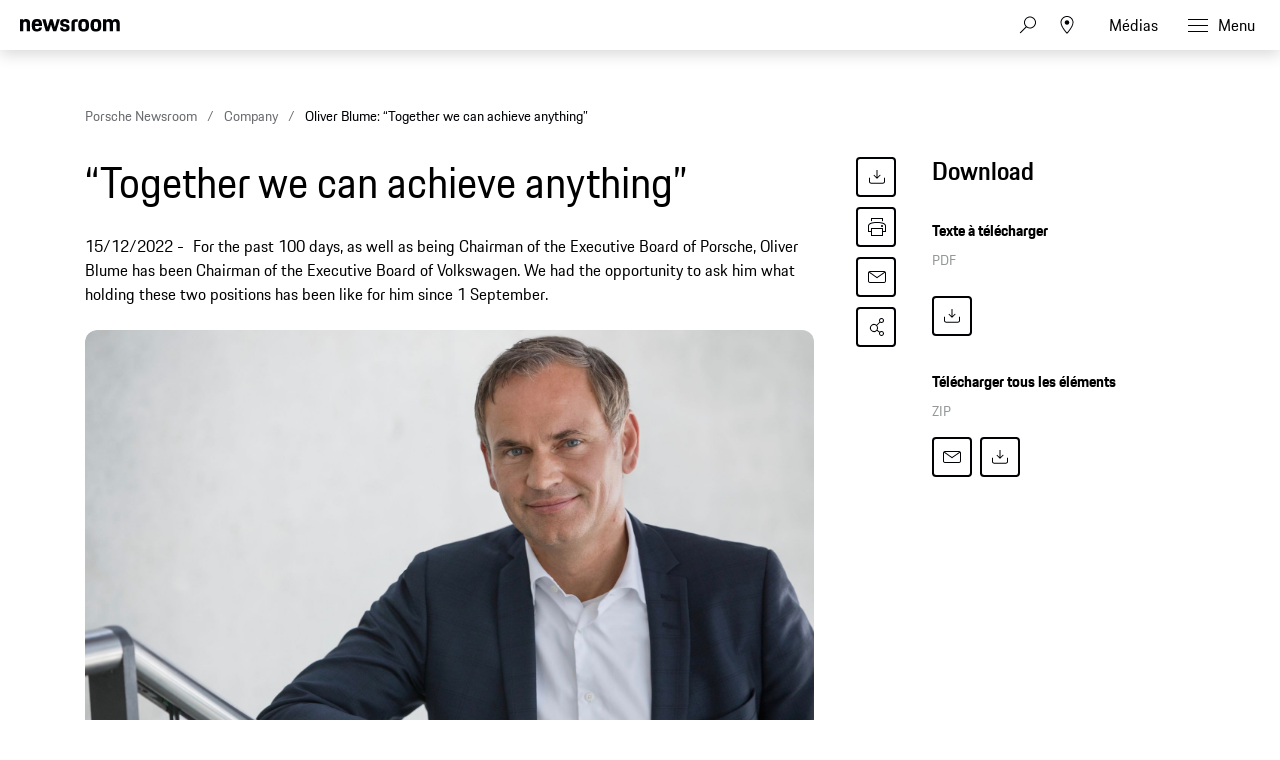

--- FILE ---
content_type: text/html;charset=UTF-8
request_url: https://newsroom.porsche.com/fr_CH/2022/company/porsche-vw-chairman-of-the-executive-board-oliver-blume-interview-30686.html
body_size: 39675
content:
<!DOCTYPE html>
<html lang="fr_CH" data-language-tag="fr-CH" class="">
<head>
        <!--Usercentrics-->
<script>
			var GlobalConsent = GlobalConsent || {};

			//Activate new modal style
			GlobalConsent.NewModalSDK = true;
			GlobalConsent.HideEssentialSDK= true;

			//Set language
			GlobalConsent.Language = 'fr';
</script>
<script type="application/javascript" src="https://cookie.porsche.com/?settingsId=2HEeDGpmF" data-custom-sdk="true"></script>
<script type="application/javascript" src="https://www.porsche.com/redesign-scripts/vendor/udg-uc-sdk.min.js" id="2HEeDGpmF" language="fr" data-itp="true"></script>
<!-- End Usercentrics-->

<!-- Global site tag (gtag.js) - Google Analytics -->
<script type="text/plain" data-usercentrics="Google Analytics" async src="https://www.googletagmanager.com/gtag/js?id=G-DMP86QNB61"></script>
<script type="text/plain" data-usercentrics="Google Analytics">

  window.dataLayer = window.dataLayer || [];
  function gtag(){dataLayer.push(arguments);}
  gtag('js', new Date());


  gtag('config', 'UA-192735323-1');
  gtag('config', 'G-DMP86QNB61');

</script>
<!--End Google Analytics-->
<meta charset="utf-8">
<meta http-equiv="X-UA-Compatible" content="IE=edge">
<title>Oliver Blume: “Together we can achieve anything” - Porsche Newsroom CH</title>
<meta name="viewport" content="width=device-width,initial-scale=1,maximum-scale=1">
<meta name="description" content="For the past 100 days, as well as being Chairman of the Executive Board of Porsche, Oliver Blume has been Chairman of the Executive Board of Volkswagen. We had the opportunity to ask him what holding these two positions has been like for him since 1 September. The details.">
<meta name="keywords" content="">
<meta http-equiv="content-language" content="fr_ch">
<meta http-equiv="robots" content="index,follow,noodp">
<link rel="canonical" href="https://newsroom.porsche.com/fr_CH/2022/company/porsche-vw-chairman-of-the-executive-board-oliver-blume-interview-30686.html">
<link rel="alternate" hreflang="en" href="http://newsroom.porsche.com/en/2022/company/porsche-vw-chairman-of-the-executive-board-oliver-blume-interview-30670.html" />
<link rel="alternate" hreflang="de" href="http://newsroom.porsche.com/de/2022/unternehmen/porsche-vw-vorstandsvorsitzender-oliver-blume-interview-30664.html" />
<link rel="alternate" hreflang="de-CH" href="http://newsroom.porsche.com/de_CH/2022/unternehmen/porsche-vw-vorstandsvorsitzender-oliver-blume-interview-30685.html" />
<link rel="alternate" hreflang="fr-CH" href="http://newsroom.porsche.com/fr_CH/2022/company/porsche-vw-chairman-of-the-executive-board-oliver-blume-interview-30686.html" />
<link rel="alternate" hreflang="it-CH" href="http://newsroom.porsche.com/it_CH/2022/company/porsche-vw-chairman-of-the-executive-board-oliver-blume-interview-30687.html" />
<meta property="og:title" content="Oliver Blume: “Together we can achieve anything”" />
<meta property="og:description" content="For the past 100 days, as well as being Chairman of the Executive Board of Porsche, Oliver Blume has been Chairman of the Executive Board of Volkswagen. We had the opportunity to ask him what holding these two positions has been like for him since 1 September." />
<meta property="og:type" content="article"/>
<meta property="og:url" content="https://newsroom.porsche.com/fr_CH/2022/company/porsche-vw-chairman-of-the-executive-board-oliver-blume-interview-30686.html"/>
<meta property="og:image" content="https://newsroom.porsche.com/.imaging/mte/porsche-templating-theme/teaser_700x395/dam/pnr/2020/company/Blume-Bild-am-Sonntag/089.jpeg/jcr:content/089.jpeg">
<meta itemprop="image" content="https://newsroom.porsche.com/.imaging/mte/porsche-templating-theme/teaser_700x395/dam/pnr/2020/company/Blume-Bild-am-Sonntag/089.jpeg/jcr:content/089.jpeg">
<meta property="og:site_name" content="Porsche Newsroom"/>
<meta property="social-count-url" content="https://newsroom.porsche.com/social-media/">
<link rel="apple-touch-icon" href="/dam/jcr:0e3d0d6f-5293-4a90-9fbc-0d17bbc29fc2/apple-touch-icon">
<link rel="apple-touch-icon" sizes="76x76" href="/dam/jcr:e1ec9ff0-bea1-47ba-8bf5-a2c1eca9865d/apple-touch-icon-76x76">
<link rel="apple-touch-icon" sizes="120x120" href="/dam/jcr:8d379cc4-582a-4ce1-a0d3-635c19e417ae/apple-touch-icon-120x120">
<link rel="apple-touch-icon" sizes="152x152" href="">
<link rel="shortcut icon" href="/dam/jcr:e7d45c12-7464-44aa-a1f9-591e00892214/favicon_2024.ico" type="image/x-icon">
<link rel="icon" href="/dam/jcr:e7d45c12-7464-44aa-a1f9-591e00892214/favicon_2024.ico" type="image/x-icon">
<!--[if gt IE 8]><!-->
<link rel="stylesheet" href="/.resources/porsche-templating/css/style.css?4c7128763ec24e529437589edc005332ef81b5d1"> <!--<![endif]-->
<meta itemprop="logo" content="/.resources/porsche-templating/img/logo.jpg">
<script type="text/javascript" src="/.resources/porsche-templating/js/main.min.js?4c7128763ec24e529437589edc005332ef81b5d1" async></script>
<!--[if IE 9]>
<link rel="stylesheet" href="/.resources/porsche-templating/css/ie9-hacks.css?4c7128763ec24e529437589edc005332ef81b5d1">
<script type="text/javascript" src="/.resources/porsche-templating/js/polyfills.min.js?4c7128763ec24e529437589edc005332ef81b5d1" async></script>
<![endif]-->
<script type="text/javascript">var tableFactsData = [];</script><meta name="twitter:card" content="summary_large_image" />
<meta name="twitter:site" content="@PorscheNewsroom" />
<meta name="twitter:title" content="Oliver Blume: “Together we can achieve anything”" />
<meta name="twitter:description" content="For the past 100 days, as well as being Chairman of the Executive Board of Porsche, Oliver Blume has been Chairman of the Executive Board of Volkswagen." />
<meta name="twitter:image" content="https://newsroom.porsche.com/.imaging/mte/porsche-templating-theme/teaser_700x395/dam/pnr/2020/company/Blume-Bild-am-Sonntag/089.jpeg/jcr:content/089.jpeg" />
<meta name="twitter:url" content="https://newsroom.porsche.com/fr_CH/2022/company/porsche-vw-chairman-of-the-executive-board-oliver-blume-interview-30686.html" /></head>
<body class="" data-controller="" data-action="" data-ctx-path="">
    <div class="page ">
        <header role="banner" id="page-header" class="page-header">
<div class="header-wrapper">
    <div class="header-container">

        <div class="header-logo header-logo-newsroom">
            <a href="/fr_CH.html">

                    <!--<img loading="lazy" src="/dam/jcr:abcaf168-ec09-420d-8602-e528fb6a8d87/a-logo-newsroom-schweiz-fr.svg" alt="Porsche Newsroom – Le portail média Porsche" title="Porsche Newsroom">-->
<svg class="logo-newsroom" width="164" height="36" viewBox="0 0 164 36" fill="none" xmlns="http://www.w3.org/2000/svg">
<g clip-path="url(#clip0_2516_68393)">
<path d="M4.05109 33.7021V33H0.882519V26.1277H0V33.7021H4.05109ZM6.81561 33.7872C8.08091 33.7872 8.61255 33.1809 8.71888 32.117H7.95332C7.85762 32.8298 7.54927 33.0851 6.81561 33.0851C5.93309 33.0851 5.56095 32.734 5.55031 31.0957H8.75078V30.8936C8.75078 29.1383 8.26167 28.2553 6.80498 28.2553C5.34829 28.2553 4.69969 29.0745 4.69969 31.0106C4.69969 33 5.31639 33.7872 6.81561 33.7872ZM7.93205 30.4362H5.57158C5.65664 29.3404 6.03942 29.0319 6.77308 29.0319C7.54928 29.0319 7.86826 29.3404 7.93205 30.4362ZM13.0571 35.9149V33.0957C13.3016 33.5532 13.7376 33.7872 14.3436 33.7872C15.7897 33.7872 16.417 32.9468 16.417 31.0213C16.417 29.0957 15.8747 28.2553 14.3862 28.2553C13.7376 28.2553 13.2803 28.5319 13.0252 29.0957V28.3404H12.2064V35.9149H13.0571ZM14.3117 33.0851C13.4079 33.0851 13.0571 32.5745 13.0571 31.0213C13.0571 29.4468 13.4398 29.0319 14.3117 29.0319C15.2368 29.0319 15.577 29.5 15.577 31.0213C15.577 32.5745 15.2368 33.0851 14.3117 33.0851ZM19.4686 33.7872C20.9678 33.7872 21.5739 32.9468 21.5739 31.0213C21.5739 29.0957 20.9997 28.2553 19.4686 28.2553C17.9481 28.2553 17.3633 29.0957 17.3633 31.0213C17.3633 32.9468 17.9375 33.7872 19.4686 33.7872ZM19.4686 33.0851C18.5648 33.0851 18.214 32.5745 18.214 31.0213C18.214 29.5 18.5648 29.0319 19.4686 29.0319C20.3724 29.0319 20.7233 29.5 20.7233 31.0213C20.7233 32.5745 20.3724 33.0851 19.4686 33.0851ZM23.5729 33.7021V29.8723C23.5729 29.3511 23.8387 29.0851 24.3597 29.0851H25.1678V28.3404H24.3278C23.2645 28.3404 22.7223 28.9149 22.7223 29.9362V33.7021H23.5729ZM28.6766 33.7021V33H28.0067C27.3369 33 27.103 32.7447 27.103 32.0213V29.0851H28.6766V28.3404H27.103V27.0638H26.2842V28.3404H25.5718V29.0851H26.2523V32.0532C26.2523 33.1489 26.784 33.7021 27.8579 33.7021H28.6766ZM30.867 33.7872C31.5794 33.7872 32.0153 33.4574 32.2173 33.0426V33.7021H33.036V30.0426C33.036 28.9894 32.5895 28.2553 31.3029 28.2553C29.91 28.2553 29.4528 28.883 29.4209 30.0319H30.1971C30.2077 29.2553 30.4735 29 31.2285 29C32.0047 29 32.1854 29.383 32.1854 30.1489V30.4894L31.388 30.617C30.0695 30.8404 29.2933 31.2447 29.2933 32.3723C29.2933 33.2553 29.8568 33.7872 30.867 33.7872ZM31.0477 33.0957C30.4417 33.0957 30.1439 32.8191 30.1439 32.2766C30.1439 31.7447 30.4204 31.4043 31.4518 31.266L32.1854 31.1596V31.9362C32.1854 32.6596 31.7601 33.0957 31.0477 33.0957ZM35.2902 27.1277V26.1277H34.4396V27.1277H35.2902ZM35.2902 33.7021V28.3404H34.4396V33.7021H35.2902ZM37.5869 33.7021V26.1277H36.7363V33.7021H37.5869ZM43.1691 33.7872C44.4344 33.7872 44.966 33.1809 45.0724 32.117H44.3068C44.2111 32.8298 43.9027 33.0851 43.1691 33.0851C42.2866 33.0851 41.9144 32.734 41.9038 31.0957H45.1043V30.8936C45.1043 29.1383 44.6151 28.2553 43.1585 28.2553C41.7018 28.2553 41.0532 29.0745 41.0532 31.0106C41.0532 33 41.6699 33.7872 43.1691 33.7872ZM44.2855 30.4362H41.9251C42.0101 29.3404 42.3929 29.0319 43.1266 29.0319C43.9027 29.0319 44.2217 29.3404 44.2855 30.4362ZM47.1351 33.7021V30.3298C47.1351 29.3191 47.5179 29.0319 48.2516 29.0319C49.0065 29.0319 49.3042 29.383 49.3042 30.3298V33.7021H50.1548V30.1064C50.1548 28.9574 49.6126 28.2553 48.4642 28.2553C47.7837 28.2553 47.3159 28.5106 47.1032 29.0319V28.3404H46.2845V33.7021H47.1351ZM54.6844 33.7021V26.1277H53.8338V33.7021H54.6844ZM56.9811 27.1277V26.1277H56.1304V27.1277H56.9811ZM56.9811 33.7021V28.3404H56.1304V33.7021H56.9811ZM60.3729 36C61.7446 36 62.3825 35.383 62.3825 34.117V28.3404H61.5638V29C61.3086 28.4787 60.8833 28.2553 60.2453 28.2553C58.8312 28.2553 58.1719 29.0957 58.1719 31.0213C58.1719 32.9468 58.7142 33.7872 60.139 33.7872C60.7982 33.7872 61.2661 33.5213 61.5319 33V34.117C61.5319 35.0213 61.1491 35.2979 60.341 35.2979C59.4904 35.2979 59.2352 35 59.1927 34.234H58.3846C58.4697 35.3191 58.8843 36 60.3729 36ZM60.2772 33.0851C59.3734 33.0851 59.0226 32.5745 59.0226 31.0213C59.0226 29.5 59.3734 29.0319 60.2772 29.0319C61.181 29.0319 61.5319 29.5 61.5319 31.0213C61.5319 32.6383 61.1279 33.0851 60.2772 33.0851ZM64.6792 33.7021V30.3298C64.6792 29.3191 65.062 29.0319 65.7956 29.0319C66.5506 29.0319 66.8483 29.383 66.8483 30.3298V33.7021H67.6989V30.1064C67.6989 28.9574 67.1566 28.2553 66.0083 28.2553C65.3278 28.2553 64.86 28.5106 64.6473 29.0319V28.3404H63.8286V33.7021H64.6792ZM70.9632 33.7872C72.2285 33.7872 72.7601 33.1809 72.8664 32.117H72.1009C72.0052 32.8298 71.6968 33.0851 70.9632 33.0851C70.0807 33.0851 69.7085 32.734 69.6979 31.0957H72.8983V30.8936C72.8983 29.1383 72.4092 28.2553 70.9525 28.2553C69.4958 28.2553 68.8473 29.0745 68.8473 31.0106C68.8473 33 69.464 33.7872 70.9632 33.7872ZM72.0796 30.4362H69.7191C69.8042 29.3404 70.187 29.0319 70.9206 29.0319C71.6968 29.0319 72.0158 29.3404 72.0796 30.4362ZM78.0659 33.7872C78.757 33.7872 79.2248 33.5 79.4907 32.9362V33.7021H80.3094V26.1277H79.4588V28.9362C79.2142 28.4787 78.7783 28.2553 78.1722 28.2553C76.758 28.2553 76.0988 29.0957 76.0988 31.0213C76.0988 32.9468 76.6411 33.7872 78.0659 33.7872ZM78.2147 33.0851C77.2897 33.0851 76.9494 32.5745 76.9494 31.0213C76.9494 29.5 77.2897 29.0319 78.2147 29.0319C79.0866 29.0319 79.4588 29.4468 79.4588 31.0213C79.4588 32.5745 79.1185 33.0851 78.2147 33.0851ZM83.6162 33.7872C84.8815 33.7872 85.4131 33.1809 85.5195 32.117H84.7539C84.6582 32.8298 84.3498 33.0851 83.6162 33.0851C82.7337 33.0851 82.3615 32.734 82.3509 31.0957H85.5513V30.8936C85.5513 29.1383 85.0622 28.2553 83.6056 28.2553C82.1489 28.2553 81.5003 29.0745 81.5003 31.0106C81.5003 33 82.117 33.7872 83.6162 33.7872ZM84.7326 30.4362H82.3721C82.4572 29.3404 82.84 29.0319 83.5737 29.0319C84.3498 29.0319 84.6688 29.3404 84.7326 30.4362ZM90.0277 33.7021V30.6915H91.5057C92.888 30.6915 93.6854 30.1809 93.6854 28.4468C93.6854 26.7447 93.0475 26.1277 91.527 26.1277H89.1452V33.7021H90.0277ZM91.5057 29.9574H90.0277V26.9362H91.527C92.452 26.9362 92.8029 27.2553 92.8029 28.4468C92.8029 29.6702 92.452 29.9574 91.5057 29.9574ZM96.6201 33.7872C98.1193 33.7872 98.7254 32.9468 98.7254 31.0213C98.7254 29.0957 98.1512 28.2553 96.6201 28.2553C95.0996 28.2553 94.5148 29.0957 94.5148 31.0213C94.5148 32.9468 95.089 33.7872 96.6201 33.7872ZM96.6201 33.0851C95.7163 33.0851 95.3654 32.5745 95.3654 31.0213C95.3654 29.5 95.7163 29.0319 96.6201 29.0319C97.5239 29.0319 97.8747 29.5 97.8747 31.0213C97.8747 32.5745 97.5239 33.0851 96.6201 33.0851ZM100.724 33.7021V29.8723C100.724 29.3511 100.99 29.0851 101.511 29.0851H102.319V28.3404H101.479C100.416 28.3404 99.8737 28.9149 99.8737 29.9362V33.7021H100.724ZM104.744 33.7872C106.094 33.7872 106.615 33.2021 106.615 32.3191C106.615 31.4681 106.232 31 105.222 30.7553L104.658 30.617C103.978 30.4468 103.787 30.2234 103.787 29.766C103.787 29.2553 104.01 29 104.765 29C105.435 29 105.732 29.1809 105.775 29.9362H106.551C106.54 28.6915 105.913 28.2553 104.765 28.2553C103.616 28.2553 102.968 28.7447 102.968 29.766C102.968 30.6915 103.457 31.1064 104.233 31.2979L104.807 31.4362C105.605 31.6277 105.786 31.766 105.786 32.3191C105.786 32.8617 105.541 33.1064 104.775 33.1064C104.084 33.1064 103.765 32.8936 103.691 32.1809H102.915C103 33.117 103.383 33.7872 104.744 33.7872ZM109.613 33.7872C110.804 33.7872 111.453 33.2021 111.548 31.6702H110.74C110.666 32.734 110.336 33.0851 109.581 33.0851C108.71 33.0851 108.369 32.6383 108.369 31.0106C108.369 29.4894 108.699 29.0319 109.581 29.0319C110.336 29.0319 110.623 29.3298 110.74 30.3298H111.548C111.442 28.9681 110.921 28.2553 109.613 28.2553C108.125 28.2553 107.519 29.0851 107.519 31.0106C107.519 33.0106 108.103 33.7872 109.613 33.7872ZM113.526 33.7021V30.3191C113.526 29.3191 113.909 29.0319 114.643 29.0319C115.398 29.0319 115.695 29.383 115.695 30.3298V33.7021H116.546V30.1064C116.546 28.9574 116.004 28.2553 114.855 28.2553C114.217 28.2553 113.749 28.4894 113.526 28.9574V26.1277H112.676V33.7021H113.526ZM119.81 33.7872C121.075 33.7872 121.607 33.1809 121.713 32.117H120.948C120.852 32.8298 120.544 33.0851 119.81 33.0851C118.928 33.0851 118.556 32.734 118.545 31.0957H121.745V30.8936C121.745 29.1383 121.256 28.2553 119.8 28.2553C118.343 28.2553 117.694 29.0745 117.694 31.0106C117.694 33 118.311 33.7872 119.81 33.7872ZM120.927 30.4362H118.566C118.651 29.3404 119.034 29.0319 119.768 29.0319C120.544 29.0319 120.863 29.3404 120.927 30.4362ZM127.062 33.7872C128.327 33.7872 128.859 33.1809 128.965 32.117H128.199C128.104 32.8298 127.795 33.0851 127.062 33.0851C126.179 33.0851 125.807 32.734 125.796 31.0957H128.997V30.8936C128.997 29.1383 128.508 28.2553 127.051 28.2553C125.594 28.2553 124.946 29.0745 124.946 31.0106C124.946 33 125.562 33.7872 127.062 33.7872ZM128.178 30.4362H125.818C125.903 29.3404 126.286 29.0319 127.019 29.0319C127.795 29.0319 128.114 29.3404 128.178 30.4362ZM131.028 33.7021V30.3298C131.028 29.3191 131.411 29.0319 132.144 29.0319C132.899 29.0319 133.197 29.383 133.197 30.3298V33.7021H134.047V30.1064C134.047 28.9574 133.505 28.2553 132.357 28.2553C131.676 28.2553 131.209 28.5106 130.996 29.0319V28.3404H130.177V33.7021H131.028ZM139.885 33.8298C141.533 33.8298 142.32 33.0319 142.32 31.7872C142.32 30.4681 141.618 29.9362 140.374 29.6064L139.779 29.4468C138.97 29.234 138.418 28.9787 138.418 28.0638C138.418 27.2128 138.939 26.8085 139.874 26.8085C140.906 26.8085 141.342 27.234 141.427 28.5106H142.267C142.182 26.9255 141.661 26 139.874 26C138.301 26 137.546 26.7979 137.546 28.0638C137.546 29.4787 138.354 29.9255 139.47 30.2234L140.066 30.383C140.916 30.6064 141.437 30.9043 141.437 31.7872C141.437 32.7234 140.916 33.1277 139.885 33.1277C138.779 33.1277 138.354 32.6383 138.269 31.4043H137.439C137.514 33.0532 138.194 33.8298 139.885 33.8298ZM145.159 33.7872C145.839 33.7872 146.307 33.5426 146.52 33.0213V33.7021H147.338V28.3404H146.488V31.7234C146.488 32.7021 146.137 33.0851 145.371 33.0851C144.606 33.0851 144.319 32.6702 144.319 31.7234V28.3404H143.468V31.9362C143.468 33.0851 144.01 33.7872 145.159 33.7872ZM149.635 27.1277V26.1277H148.785V27.1277H149.635ZM149.635 33.7021V28.3404H148.785V33.7021H149.635ZM152.612 33.7872C153.963 33.7872 154.484 33.2021 154.484 32.3191C154.484 31.4681 154.101 31 153.091 30.7553L152.527 30.617C151.847 30.4468 151.655 30.2234 151.655 29.766C151.655 29.2553 151.879 29 152.634 29C153.303 29 153.601 29.1809 153.644 29.9362H154.42C154.409 28.6915 153.782 28.2553 152.634 28.2553C151.485 28.2553 150.837 28.7447 150.837 29.766C150.837 30.6915 151.326 31.1064 152.102 31.2979L152.676 31.4362C153.474 31.6277 153.654 31.766 153.654 32.3191C153.654 32.8617 153.41 33.1064 152.644 33.1064C151.953 33.1064 151.634 32.8936 151.56 32.1809H150.783C150.869 33.117 151.251 33.7872 152.612 33.7872ZM157.174 33.7872C158.524 33.7872 159.045 33.2021 159.045 32.3191C159.045 31.4681 158.662 31 157.652 30.7553L157.089 30.617C156.408 30.4468 156.217 30.2234 156.217 29.766C156.217 29.2553 156.44 29 157.195 29C157.865 29 158.163 29.1809 158.205 29.9362H158.981C158.971 28.6915 158.343 28.2553 157.195 28.2553C156.047 28.2553 155.398 28.7447 155.398 29.766C155.398 30.6915 155.887 31.1064 156.663 31.2979L157.238 31.4362C158.035 31.6277 158.216 31.766 158.216 32.3191C158.216 32.8617 157.971 33.1064 157.206 33.1064C156.515 33.1064 156.196 32.8936 156.121 32.1809H155.345C155.43 33.117 155.813 33.7872 157.174 33.7872ZM162.065 33.7872C163.33 33.7872 163.862 33.1809 163.968 32.117H163.203C163.107 32.8298 162.798 33.0851 162.065 33.0851C161.182 33.0851 160.81 32.734 160.8 31.0957H164V30.8936C164 29.1383 163.511 28.2553 162.054 28.2553C160.598 28.2553 159.949 29.0745 159.949 31.0106C159.949 33 160.566 33.7872 162.065 33.7872ZM163.181 30.4362H160.821C160.906 29.3404 161.289 29.0319 162.022 29.0319C162.799 29.0319 163.117 29.3404 163.181 30.4362Z" fill="black"/>
<path fill-rule="evenodd" clip-rule="evenodd" d="M0 20.6773V0.322723H5.12491V2.70628C5.8164 0.969128 7.4424 0 10.0454 0C14.7228 0 16.4713 2.58466 16.4713 7.47148V20.6773H11.0628V8.64266C11.0628 5.53322 10.3713 4.64453 8.25637 4.64453C6.01892 4.64453 5.36891 5.53322 5.36891 8.64266V20.6773H0ZM28.1214 21C21.574 21 19.296 18.2142 19.296 10.5809C19.296 2.98878 21.655 0 27.9179 0C34.4258 0 36.1338 3.3929 36.1338 10.5407V11.5903H24.665C24.746 16.3152 25.5599 17.043 28.0809 17.043C30.1149 17.043 30.9684 16.4771 31.1719 14.4172H35.9708C35.6458 18.4565 33.4093 21 28.1214 21ZM27.9999 4.40225C26.0479 4.40225 25.0305 4.92704 24.746 8.11788H31.0504C30.8469 5.08888 30.0329 4.40225 27.9999 4.40225ZM42.4903 20.6773L36.5118 0.322723H42.0833L45.4597 13.5697L49.2826 0.322723H53.5126L57.2941 13.5697L60.711 0.322723H65.5504L59.5315 20.6773H54.5696L50.9501 9.36951L47.5737 20.6773H42.4903ZM65.8475 14.4986H70.6464C70.7679 16.6389 71.5414 17.2039 73.6149 17.2039C75.8523 17.2039 76.3403 16.5575 76.3403 15.1441C76.3403 13.7306 75.8118 13.4079 73.7374 13.0037L71.2154 12.5192C68.1245 11.9139 65.9285 10.1366 65.9285 6.26007C65.9285 2.01965 68.6944 0 73.6149 0C79.1468 0 81.1393 2.1001 81.1393 6.90551H76.4618C76.3403 4.7652 75.7298 4.24041 73.7374 4.24041C71.6629 4.24041 71.0534 4.68476 71.0534 6.17867C71.0534 7.47148 71.5819 7.99626 73.8184 8.4406L76.3403 8.92517C79.8788 9.61179 81.4652 11.55 81.4652 14.9832C81.4652 18.537 79.5943 21 73.4529 21C67.108 21 66.05 18.1731 65.8475 14.4986ZM84.5147 20.6773V7.34986C84.5147 2.3826 86.5487 0.322723 91.5916 0.322723H95.0085V4.72498H92.3236C90.5751 4.72498 89.8836 5.4116 89.8836 7.1478V20.6773H84.5147ZM104.658 21C98.0291 21 95.8331 18.4153 95.8331 10.5005C95.8331 2.42282 98.1516 0 104.658 0C111.166 0 113.485 2.6651 113.485 10.5005C113.485 18.4153 111.288 21 104.658 21ZM104.658 16.9214C107.303 16.9214 107.994 16.0327 107.994 10.5005C107.994 5.37138 107.303 4.56409 104.658 4.56409C102.056 4.56409 101.283 5.37138 101.283 10.5005C101.283 16.073 102.056 16.9214 104.658 16.9214ZM124.832 21C118.203 21 116.006 18.4153 116.006 10.5005C116.006 2.42282 118.324 0 124.832 0C131.339 0 133.658 2.6651 133.658 10.5005C133.658 18.4153 131.461 21 124.832 21ZM124.832 16.9214C127.476 16.9214 128.167 16.0327 128.167 10.5005C128.167 5.37138 127.476 4.56409 124.832 4.56409C122.229 4.56409 121.456 5.37138 121.456 10.5005C121.456 16.073 122.229 16.9214 124.832 16.9214ZM136.424 20.6773V0.322723H141.549V2.70628C142.241 0.969128 143.868 0 146.471 0C149.439 0 151.229 1.05053 152.165 3.10944C152.856 1.17119 154.768 0 157.574 0C162.251 0 164 2.58466 164 7.47148V20.6773H158.591V8.64266C158.591 5.53322 157.899 4.64453 155.784 4.64453C153.629 4.64453 152.897 5.4116 152.897 8.31898V20.6773H147.487V8.64266C147.487 5.53322 146.796 4.64453 144.681 4.64453C142.525 4.64453 141.793 5.4116 141.793 8.31898V20.6773H136.424Z" fill="black"/>
</g>
<defs>
<clipPath id="clip0_2516_68393">
<rect width="164" height="36" fill="white"/>
</clipPath>
</defs>
</svg>
<svg width="148" height="20" viewBox="0 0 148 20" fill="none" xmlns="http://www.w3.org/2000/svg" class="logo-newsroom-plain">
    <path fill-rule="evenodd" clip-rule="evenodd" d="M0 18.9207V0.2952H4.6152V2.4759C5.2371 0.8874 6.7014 0 9.045 0C13.257 0 14.8311 2.3652 14.8311 6.8364V18.9207H9.9612V7.9083C9.9612 5.0634 9.3384 4.2498 7.434 4.2498C5.4189 4.2498 4.833 5.0634 4.833 7.9083V18.9207H0ZM25.3224 19.2168C19.4274 19.2168 17.3754 16.6671 17.3754 9.6822C17.3754 2.7342 19.4994 0 25.1388 0C30.9996 0 32.5368 3.105 32.5368 9.6453V10.6056H22.2102C22.2822 14.9292 23.0157 15.5952 25.2855 15.5952C27.117 15.5952 27.8865 15.0777 28.0692 13.1922H32.3901C32.0976 16.8885 30.0834 19.2168 25.3224 19.2168ZM25.2126 4.0284C23.4549 4.0284 22.5396 4.5081 22.2831 7.4286H27.9594C27.7767 4.6566 27.0432 4.0284 25.2126 4.0284ZM38.2608 18.9207L32.8779 0.2952H37.8945L40.9347 12.4173L44.3772 0.2934H48.186L51.5916 12.4164L54.6678 0.2934H59.0256L53.6058 18.9198H49.1382L45.8784 8.5734L42.8382 18.9207H38.2608ZM59.2938 13.2669H63.6138C63.7236 15.2253 64.4202 15.7419 66.2868 15.7419C68.3028 15.7419 68.742 15.1515 68.742 13.8573C68.742 12.564 68.265 12.2688 66.3975 11.8989L64.1268 11.4561C61.3431 10.9017 59.3658 9.2754 59.3658 5.7285C59.3658 1.8477 61.857 0 66.2868 0C71.2683 0 73.0629 1.9215 73.0629 6.318H68.8509C68.742 4.3605 68.1921 3.8799 66.3975 3.8799C64.53 3.8799 63.981 4.2867 63.981 5.6529C63.981 6.8364 64.4571 7.317 66.4704 7.7229L68.742 8.1666C71.928 8.7948 73.3563 10.5696 73.3563 13.7106C73.3563 16.9623 71.6715 19.2168 66.1419 19.2168C60.4278 19.2168 59.4756 16.6293 59.2929 13.2678L59.2938 13.2669ZM76.1022 18.9207V6.7257C76.1022 2.1807 77.9337 0.2952 82.4742 0.2952H85.5522V4.3236H83.133C81.558 4.3236 80.9361 4.9518 80.9361 6.5403V18.9207H76.1022ZM94.2408 19.2168C88.2711 19.2168 86.2938 16.8516 86.2938 9.6084C86.2938 2.2167 88.3818 0 94.2408 0C100.102 0 102.189 2.439 102.189 9.6084C102.189 16.8516 100.21 19.2168 94.2408 19.2168ZM94.2408 15.4845C96.6222 15.4845 97.245 14.6709 97.245 9.6084C97.245 4.9149 96.6222 4.176 94.2408 4.176C91.8981 4.176 91.2015 4.9149 91.2015 9.6084C91.2015 14.7078 91.8981 15.4845 94.2408 15.4845ZM112.406 19.2168C106.438 19.2168 104.459 16.8516 104.459 9.6084C104.459 2.2167 106.547 0 112.406 0C118.265 0 120.353 2.439 120.353 9.6084C120.353 16.8516 118.375 19.2168 112.406 19.2168ZM112.406 15.4845C114.787 15.4845 115.41 14.6709 115.41 9.6084C115.41 4.9149 114.787 4.176 112.406 4.176C110.063 4.176 109.366 4.9149 109.366 9.6084C109.366 14.7078 110.063 15.4845 112.406 15.4845ZM122.845 18.9207V0.2952H127.46V2.4759C128.083 0.8865 129.548 0 131.891 0C134.564 0 136.175 0.9612 137.019 2.8449C137.641 1.0719 139.362 0 141.89 0C146.101 0 147.677 2.3652 147.677 6.8364V18.9207H142.805V7.9083C142.805 5.0634 142.182 4.2498 140.278 4.2498C138.337 4.2498 137.678 4.9518 137.678 7.6122V18.9207H132.807V7.9083C132.807 5.0634 132.184 4.2498 130.28 4.2498C128.339 4.2498 127.679 4.9518 127.679 7.6122V18.9207H122.845Z" fill="#010205"/>
</svg>                </a>
        </div>


        <div class="header-logo header-logo-wordmark">
            <a href="/fr_CH.html">
<svg width="234" height="17" viewBox="0 0 234 17" fill="none" xmlns="http://www.w3.org/2000/svg"><path d="M26.36 12.5728C28.9253 12.5728 30.3067 11.1915 30.3067 8.62613V4.7328C30.3067 2.16747 28.9253 0.786133 26.36 0.786133H0.119995V16.7861H3.74666V12.5728H26.36ZM26.68 4.94613V8.4128C26.68 8.8288 26.456 9.0528 26.04 9.0528H3.74666V4.30613H26.04C26.456 4.30613 26.68 4.53013 26.68 4.94613ZM38.4133 16.7861C35.848 16.7861 34.4667 15.4048 34.4667 12.8395V4.7328C34.4667 2.16747 35.848 0.786133 38.4133 0.786133H60.12C62.6853 0.786133 64.0667 2.16747 64.0667 4.7328V12.8395C64.0667 15.4048 62.6853 16.7861 60.12 16.7861H38.4133ZM59.8 13.2661C60.216 13.2661 60.44 13.0421 60.44 12.6261V4.94613C60.44 4.53013 60.216 4.30613 59.8 4.30613H38.7333C38.3173 4.30613 38.0933 4.53013 38.0933 4.94613V12.6261C38.0933 13.0421 38.3173 13.2661 38.7333 13.2661H59.8ZM94.84 11.3461C96.965 12.2399 98.4588 14.3381 98.4667 16.7861H94.84C94.84 13.9061 93.5067 12.5728 90.6267 12.5728H71.9067V16.7861H68.28V0.786133H94.52C97.0853 0.786133 98.4667 2.16747 98.4667 4.7328V7.40693C98.4667 9.86347 97.2 11.2341 94.84 11.3461ZM94.2 9.0528C94.616 9.0528 94.84 8.8288 94.84 8.4128V4.94613C94.84 4.53013 94.616 4.30613 94.2 4.30613H71.9067V9.0528H94.2ZM102.467 4.7328C102.467 2.16747 103.848 0.786133 106.413 0.786133H132.12V3.7728H106.733C106.317 3.7728 106.093 3.9968 106.093 4.4128V6.6528C106.093 7.0688 106.317 7.2928 106.733 7.2928H128.707C131.272 7.2928 132.653 8.67413 132.653 11.2395V12.8395C132.653 15.4048 131.272 16.7861 128.707 16.7861H103V13.7995H128.387C128.803 13.7995 129.027 13.5755 129.027 13.1595V10.9195C129.027 10.5035 128.803 10.2795 128.387 10.2795H106.413C103.848 10.2795 102.467 8.89813 102.467 6.3328V4.7328ZM136.76 4.7328C136.76 2.16747 138.141 0.786133 140.707 0.786133H165.773V4.30613H141.027C140.611 4.30613 140.387 4.53013 140.387 4.94613V12.6261C140.387 13.0421 140.611 13.2661 141.027 13.2661H165.773V16.7861H140.707C138.141 16.7861 136.76 15.4048 136.76 12.8395V4.7328ZM198.413 0.786133V16.7861H194.787V10.5461H173.613V16.7861H169.987V0.786133H173.613V7.02613H194.787V0.786133H198.413ZM206.307 3.7728V7.2928H233.88V10.2795H206.307V13.7995H233.88V16.7861H202.68V0.786133H233.88V3.7728H206.307Z" fill="#010205"/></svg>                </a>
        </div>


        <div class="header-navigation">
            <input type="checkbox" id="mobile-menu-toggle" class="mobile-menu-toggle menu-toggle is-visuallyhidden">
            <input type="checkbox" id="account-flyout-toggle" class="account-flyout-toggle menu-toggle is-visuallyhidden">
            <input type="checkbox" id="search-flyout-toggle" class="search-flyout-toggle menu-toggle is-visuallyhidden">
            <input type="checkbox" id="language-flyout-toggle" class="language-flyout-toggle menu-toggle is-visuallyhidden">
            <input type="checkbox" id="press-flyout-toggle" class="press-flyout-toggle menu-toggle is-visuallyhidden">
            <input type="radio" id="sub-reset" name="submenu" value="0" class="is-visuallyhidden" autocomplete="off">
            <div class="component-navigation" role="navigation">
                <nav class="menu-wrapper">
                        <ul class="flat menu top-level" role="menu">
                                <li role="menuitem">
                                        <div class="label">
                                            <a href="/fr_CH/porsche-suisse.html"
                                                    
                                               title="Porsche Suisse">
                                                <span class="inner-label">Porsche Suisse</span>
                                            </a>
                                        </div>
                                </li>
                                <li role="menuitem"  aria-haspopup="true">
                                        <div class="label">
                                            <a href="/fr_CH/produits.html"
                                               title="Produits"
                                                    
                                                    
                                            >
                                                <span class="inner-label">Produits</span>
                                            </a>
                                                <label for="sub-produits" class="arrow-sub">
<svg width="100%" height="100%" viewBox="0 0 24 24" fill="none" xmlns="http://www.w3.org/2000/svg">
    <path d="M15.1214 11.9966L9.64395 5.50001L8.87547 6.14175L13.8145 11.9997L8.87499 17.8583L9.64347 18.5L15.1187 12.0061L15.125 12.0008L15.1241 11.9997L15.1245 11.9992L15.1214 11.9966Z" fill="#010205"/>
</svg>
                                                </label>
                                        </div>
                                        <input type="radio" id="sub-produits" name="submenu"
                                               value="1"
                                               class="sub-check is-visuallyhidden" autocomplete="off">
                                        <ul class="flat menu sub-level" aria-label="submenu">
                                            <li role="menuitem" class="menu-title">
                                                <label for="sub-reset" class="arrow-back">
<svg width="100%" height="100%" viewBox="0 0 24 24" fill="none" xmlns="http://www.w3.org/2000/svg">
    <path d="M8.87857 12.0034L14.3561 18.5L15.1245 17.8582L10.1855 12.0003L15.125 6.14175L14.3565 5.5L8.88129 11.9939L8.875 11.9992L8.87593 12.0003L8.87547 12.0008L8.87857 12.0034Z" fill="#010205"/>
</svg>
                                                </label>
                                                <a href="/fr_CH/produits.html"
                                                   class="label"
                                                        
                                                   title="Produits">Produits</a>
                                            </li>
                                                <li role="menuitem">
                                                    <a href="/fr_CH/produits/informations-pour-la-presse.html"
                                                       class="label"
                                                            
                                                       title="Informations pour la presse">Informations pour la presse</a>
                                                </li>
                                                <li role="menuitem">
                                                    <a href="/fr_CH/produits/liste-de-prix.html"
                                                       class="label"
                                                            
                                                       title="Liste de Prix">Liste de Prix</a>
                                                </li>
                                                <li role="menuitem">
                                                    <a href="/fr_CH/produits/photos-et-videos.html"
                                                       class="label"
                                                            
                                                       title="Photos et vidéos">Photos et vidéos</a>
                                                </li>
                                                <li role="menuitem">
                                                    <a href="/fr_CH/produits/718.html"
                                                       class="label"
                                                            
                                                       title="718">718</a>
                                                </li>
                                                <li role="menuitem">
                                                    <a href="/fr_CH/produits/911.html"
                                                       class="label"
                                                            
                                                       title="911">911</a>
                                                </li>
                                                <li role="menuitem">
                                                    <a href="/fr_CH/produits/cayenne.html"
                                                       class="label"
                                                            
                                                       title="Cayenne">Cayenne</a>
                                                </li>
                                                <li role="menuitem">
                                                    <a href="/fr_CH/produits/macan.html"
                                                       class="label"
                                                            
                                                       title="Macan">Macan</a>
                                                </li>
                                                <li role="menuitem">
                                                    <a href="/fr_CH/produits/panamera.html"
                                                       class="label"
                                                            
                                                       title="Panamera">Panamera</a>
                                                </li>
                                                <li role="menuitem">
                                                    <a href="/fr_CH/produits/taycan.html"
                                                       class="label"
                                                            
                                                       title="Taycan">Taycan</a>
                                                </li>
                                        </ul>
                                </li>
                                <li role="menuitem"  aria-haspopup="true">
                                        <div class="label">
                                            <a href="/fr_CH/Innovation.html"
                                               title="Innovation"
                                                    
                                                    
                                            >
                                                <span class="inner-label">Innovation</span>
                                            </a>
                                                <label for="sub-innovation" class="arrow-sub">
<svg width="100%" height="100%" viewBox="0 0 24 24" fill="none" xmlns="http://www.w3.org/2000/svg">
    <path d="M15.1214 11.9966L9.64395 5.50001L8.87547 6.14175L13.8145 11.9997L8.87499 17.8583L9.64347 18.5L15.1187 12.0061L15.125 12.0008L15.1241 11.9997L15.1245 11.9992L15.1214 11.9966Z" fill="#010205"/>
</svg>
                                                </label>
                                        </div>
                                        <input type="radio" id="sub-innovation" name="submenu"
                                               value="1"
                                               class="sub-check is-visuallyhidden" autocomplete="off">
                                        <ul class="flat menu sub-level" aria-label="submenu">
                                            <li role="menuitem" class="menu-title">
                                                <label for="sub-reset" class="arrow-back">
<svg width="100%" height="100%" viewBox="0 0 24 24" fill="none" xmlns="http://www.w3.org/2000/svg">
    <path d="M8.87857 12.0034L14.3561 18.5L15.1245 17.8582L10.1855 12.0003L15.125 6.14175L14.3565 5.5L8.88129 11.9939L8.875 11.9992L8.87593 12.0003L8.87547 12.0008L8.87857 12.0034Z" fill="#010205"/>
</svg>
                                                </label>
                                                <a href="/fr_CH/Innovation.html"
                                                   class="label"
                                                        
                                                   title="Innovation">Innovation</a>
                                            </li>
                                                <li role="menuitem">
                                                    <a href="/fr_CH/Innovation/information-pour-la-presse.html"
                                                       class="label"
                                                            
                                                       title="Informations pour la presse">Informations pour la presse</a>
                                                </li>
                                                <li role="menuitem">
                                                    <a href="/fr_CH/Innovation/porsche-efuels.html"
                                                       class="label"
                                                            
                                                       title="eFuels">eFuels</a>
                                                </li>
                                        </ul>
                                </li>
                                <li role="menuitem"  aria-haspopup="true">
                                        <div class="label">
                                            <a href="/fr_CH/sport-automobile.html"
                                               title="Sport automobile"
                                                    
                                                    
                                            >
                                                <span class="inner-label">Sport automobile</span>
                                            </a>
                                                <label for="sub-sport automobile" class="arrow-sub">
<svg width="100%" height="100%" viewBox="0 0 24 24" fill="none" xmlns="http://www.w3.org/2000/svg">
    <path d="M15.1214 11.9966L9.64395 5.50001L8.87547 6.14175L13.8145 11.9997L8.87499 17.8583L9.64347 18.5L15.1187 12.0061L15.125 12.0008L15.1241 11.9997L15.1245 11.9992L15.1214 11.9966Z" fill="#010205"/>
</svg>
                                                </label>
                                        </div>
                                        <input type="radio" id="sub-sport automobile" name="submenu"
                                               value="1"
                                               class="sub-check is-visuallyhidden" autocomplete="off">
                                        <ul class="flat menu sub-level" aria-label="submenu">
                                            <li role="menuitem" class="menu-title">
                                                <label for="sub-reset" class="arrow-back">
<svg width="100%" height="100%" viewBox="0 0 24 24" fill="none" xmlns="http://www.w3.org/2000/svg">
    <path d="M8.87857 12.0034L14.3561 18.5L15.1245 17.8582L10.1855 12.0003L15.125 6.14175L14.3565 5.5L8.88129 11.9939L8.875 11.9992L8.87593 12.0003L8.87547 12.0008L8.87857 12.0034Z" fill="#010205"/>
</svg>
                                                </label>
                                                <a href="/fr_CH/sport-automobile.html"
                                                   class="label"
                                                        
                                                   title="Sport automobile">Sport automobile</a>
                                            </li>
                                                <li role="menuitem">
                                                    <a href="/fr_CH/sport-automobile/informations-pour-la-presse.html"
                                                       class="label"
                                                            
                                                       title="Informations pour la presse">Informations pour la presse</a>
                                                </li>
                                                <li role="menuitem">
                                                    <a href="/fr_CH/sport-automobile/photos-et-videos-pour-la-presse.html"
                                                       class="label"
                                                            
                                                       title="Photos et vidéos ">Photos et vidéos </a>
                                                </li>
                                                <li role="menuitem">
                                                    <a href="/fr_CH/sport-automobile/porsche-sports-cup-suisse.html"
                                                       class="label"
                                                            
                                                       title="Porsche Sports Cup Suisse">Porsche Sports Cup Suisse</a>
                                                </li>
                                                <li role="menuitem">
                                                    <a href="/fr_CH/sport-automobile/sport-clients-gt.html"
                                                       class="label"
                                                            
                                                       title="Sport clients GT">Sport clients GT</a>
                                                </li>
                                                <li role="menuitem">
                                                    <a href="/en/motorsports/formula-e.html"
                                                       class="label"
                                                             data-alternative="1" 
                                                       title="Formula E">Formula E</a>
                                                </li>
                                                <li role="menuitem">
                                                    <a href="/fr_CH/sport-automobile/hypercar-gtp.html"
                                                       class="label"
                                                            
                                                       title="Hypercar & GTP">Hypercar & GTP</a>
                                                </li>
                                                <li role="menuitem">
                                                    <a href="/fr_CH/sport-automobile/esports.html"
                                                       class="label"
                                                            
                                                       title="Esports">Esports</a>
                                                </li>
                                                <li role="menuitem">
                                                    <a href="/en/motorsports/motorsport-of-the-future.html"
                                                       class="label"
                                                            
                                                       title="Motorsport of the Future">Motorsport of the Future</a>
                                                </li>
                                        </ul>
                                </li>
                                <li role="menuitem"  aria-haspopup="true">
                                        <div class="label">
                                            <a href="/fr_CH/entreprise.html"
                                               title="Entreprise"
                                                    
                                                    
                                            >
                                                <span class="inner-label">Entreprise</span>
                                            </a>
                                                <label for="sub-entreprise" class="arrow-sub">
<svg width="100%" height="100%" viewBox="0 0 24 24" fill="none" xmlns="http://www.w3.org/2000/svg">
    <path d="M15.1214 11.9966L9.64395 5.50001L8.87547 6.14175L13.8145 11.9997L8.87499 17.8583L9.64347 18.5L15.1187 12.0061L15.125 12.0008L15.1241 11.9997L15.1245 11.9992L15.1214 11.9966Z" fill="#010205"/>
</svg>
                                                </label>
                                        </div>
                                        <input type="radio" id="sub-entreprise" name="submenu"
                                               value="1"
                                               class="sub-check is-visuallyhidden" autocomplete="off">
                                        <ul class="flat menu sub-level" aria-label="submenu">
                                            <li role="menuitem" class="menu-title">
                                                <label for="sub-reset" class="arrow-back">
<svg width="100%" height="100%" viewBox="0 0 24 24" fill="none" xmlns="http://www.w3.org/2000/svg">
    <path d="M8.87857 12.0034L14.3561 18.5L15.1245 17.8582L10.1855 12.0003L15.125 6.14175L14.3565 5.5L8.88129 11.9939L8.875 11.9992L8.87593 12.0003L8.87547 12.0008L8.87857 12.0034Z" fill="#010205"/>
</svg>
                                                </label>
                                                <a href="/fr_CH/entreprise.html"
                                                   class="label"
                                                        
                                                   title="Entreprise">Entreprise</a>
                                            </li>
                                                <li role="menuitem">
                                                    <a href="/fr_CH/entreprise/informations-pour-la-presse.html"
                                                       class="label"
                                                            
                                                       title="Informations pour la presse">Informations pour la presse</a>
                                                </li>
                                                <li role="menuitem">
                                                    <a href="/fr_CH/entreprise/photos-et-videos-pour-la-presse.html"
                                                       class="label"
                                                            
                                                       title="Photos et vidéos ">Photos et vidéos </a>
                                                </li>
                                                <li role="menuitem">
                                                    <a href="/fr_CH/entreprise/porsche-schweiz-ag.html"
                                                       class="label"
                                                            
                                                       title="Porsche Schweiz AG">Porsche Schweiz AG</a>
                                                </li>
                                                <li role="menuitem">
                                                    <a href="/fr_CH/entreprise/centres-porsche-en-suisse.html"
                                                       class="label"
                                                            
                                                       title="Les sites de Porsche en Suisse">Les sites de Porsche en Suisse</a>
                                                </li>
                                                <li role="menuitem">
                                                    <a href="/fr_CH/entreprise/conseil-d-administration-de-dr-ing-h-c-f-porsche-ag.html"
                                                       class="label"
                                                            
                                                       title="Directoire de Dr. Ing. h.c. F. Porsche AG">Directoire de Dr. Ing. h.c. F. Porsche AG</a>
                                                </li>
                                                <li role="menuitem">
                                                    <a href="/fr_CH/entreprise/les-sites-de-dr-ing-hc-f-porsche-ag.html"
                                                       class="label"
                                                            
                                                       title="Les sites de Dr. Ing. h.c. F. Porsche AG">Les sites de Dr. Ing. h.c. F. Porsche AG</a>
                                                </li>
                                                <li role="menuitem">
                                                    <a href="/fr_CH/entreprise/production-ventes-finances.html"
                                                       class="label"
                                                            
                                                       title="Production, ventes et finances">Production, ventes et finances</a>
                                                </li>
                                                <li role="menuitem">
                                                    <a href="/fr_CH/entreprise/employes-et-seocial.html"
                                                       class="label"
                                                            
                                                       title="Employés et social">Employés et social</a>
                                                </li>
                                                <li role="menuitem">
                                                    <a href="https://newsroom.porsche.com/en/annual-sustainability-report/"
                                                       class="label"
                                                             data-alternative="1" 
                                                       title="Rapport annuel et de développement durable">Rapport annuel et de développement durable</a>
                                                </li>
                                                <li role="menuitem">
                                                    <a href="/en/company/porsche-and-start-ups.html"
                                                       class="label"
                                                             data-alternative="1" 
                                                       title="Porsche & Startups">Porsche & Startups</a>
                                                </li>
                                        </ul>
                                </li>
                                <li role="menuitem"  aria-haspopup="true">
                                        <div class="label">
                                            <a href="/fr_CH/sport-et-societe.html"
                                               title="Sport et société"
                                                    
                                                    
                                            >
                                                <span class="inner-label">Sport et société</span>
                                            </a>
                                                <label for="sub-sport et société" class="arrow-sub">
<svg width="100%" height="100%" viewBox="0 0 24 24" fill="none" xmlns="http://www.w3.org/2000/svg">
    <path d="M15.1214 11.9966L9.64395 5.50001L8.87547 6.14175L13.8145 11.9997L8.87499 17.8583L9.64347 18.5L15.1187 12.0061L15.125 12.0008L15.1241 11.9997L15.1245 11.9992L15.1214 11.9966Z" fill="#010205"/>
</svg>
                                                </label>
                                        </div>
                                        <input type="radio" id="sub-sport et société" name="submenu"
                                               value="1"
                                               class="sub-check is-visuallyhidden" autocomplete="off">
                                        <ul class="flat menu sub-level" aria-label="submenu">
                                            <li role="menuitem" class="menu-title">
                                                <label for="sub-reset" class="arrow-back">
<svg width="100%" height="100%" viewBox="0 0 24 24" fill="none" xmlns="http://www.w3.org/2000/svg">
    <path d="M8.87857 12.0034L14.3561 18.5L15.1245 17.8582L10.1855 12.0003L15.125 6.14175L14.3565 5.5L8.88129 11.9939L8.875 11.9992L8.87593 12.0003L8.87547 12.0008L8.87857 12.0034Z" fill="#010205"/>
</svg>
                                                </label>
                                                <a href="/fr_CH/sport-et-societe.html"
                                                   class="label"
                                                        
                                                   title="Sport et société">Sport et société</a>
                                            </li>
                                                <li role="menuitem">
                                                    <a href="/fr_CH/sport-et-societe/informations-pour-la-presse.html"
                                                       class="label"
                                                            
                                                       title="Informations pour la presse">Informations pour la presse</a>
                                                </li>
                                                <li role="menuitem">
                                                    <a href="/fr_CH/sport-et-societe/golf.html"
                                                       class="label"
                                                            
                                                       title="Golf">Golf</a>
                                                </li>
                                                <li role="menuitem">
                                                    <a href="/fr_CH/sport-et-societe/tennis.html"
                                                       class="label"
                                                            
                                                       title="Tennis">Tennis</a>
                                                </li>
                                                <li role="menuitem">
                                                    <a href="/fr_CH/sport-et-societe/culture.html"
                                                       class="label"
                                                            
                                                       title="Culture">Culture</a>
                                                </li>
                                                <li role="menuitem">
                                                    <a href="https://newsroom.porsche.com/en/sports-society/youth-development.html"
                                                       class="label"
                                                            
                                                       title="Promotion et soutien de la jeunesse">Promotion et soutien de la jeunesse</a>
                                                </li>
                                                <li role="menuitem">
                                                    <a href="/fr_CH/sport-et-societe/ambassadeurs-de-la-marque.html"
                                                       class="label"
                                                            
                                                       title="Ambassadeurs de la marque">Ambassadeurs de la marque</a>
                                                </li>
                                        </ul>
                                </li>
                                <li role="menuitem"  aria-haspopup="true">
                                        <div class="label">
                                            <a href="/fr_CH/durabilite.html"
                                               title="Durabilité"
                                                    
                                                    
                                            >
                                                <span class="inner-label">Durabilité</span>
                                            </a>
                                                <label for="sub-durabilité" class="arrow-sub">
<svg width="100%" height="100%" viewBox="0 0 24 24" fill="none" xmlns="http://www.w3.org/2000/svg">
    <path d="M15.1214 11.9966L9.64395 5.50001L8.87547 6.14175L13.8145 11.9997L8.87499 17.8583L9.64347 18.5L15.1187 12.0061L15.125 12.0008L15.1241 11.9997L15.1245 11.9992L15.1214 11.9966Z" fill="#010205"/>
</svg>
                                                </label>
                                        </div>
                                        <input type="radio" id="sub-durabilité" name="submenu"
                                               value="1"
                                               class="sub-check is-visuallyhidden" autocomplete="off">
                                        <ul class="flat menu sub-level" aria-label="submenu">
                                            <li role="menuitem" class="menu-title">
                                                <label for="sub-reset" class="arrow-back">
<svg width="100%" height="100%" viewBox="0 0 24 24" fill="none" xmlns="http://www.w3.org/2000/svg">
    <path d="M8.87857 12.0034L14.3561 18.5L15.1245 17.8582L10.1855 12.0003L15.125 6.14175L14.3565 5.5L8.88129 11.9939L8.875 11.9992L8.87593 12.0003L8.87547 12.0008L8.87857 12.0034Z" fill="#010205"/>
</svg>
                                                </label>
                                                <a href="/fr_CH/durabilite.html"
                                                   class="label"
                                                        
                                                   title="Durabilité">Durabilité</a>
                                            </li>
                                                <li role="menuitem">
                                                    <a href="/fr_CH/durabilite/informations-pour-la-presse.html"
                                                       class="label"
                                                            
                                                       title="Informations pour la presse">Informations pour la presse</a>
                                                </li>
                                                <li role="menuitem">
                                                    <a href="https://newsroom.porsche.com/en/annual-sustainability-report/"
                                                       class="label"
                                                             data-alternative="1" 
                                                       title="Rapport annuel et de développement durable">Rapport annuel et de développement durable</a>
                                                </li>
                                                <li role="menuitem">
                                                    <a href="/dam/jcr:c6e22492-4401-4b5e-89d6-bdb61004815b/Porsche_Environmental%20Statement_2016_2017.pdf"
                                                       class="label"
                                                            
                                                       title="Déclaration environnementale">Déclaration environnementale</a>
                                                </li>
                                                <li role="menuitem">
                                                    <a href="/dam/jcr:01dca2f3-6c2c-4bcd-b048-485ed02c6fac/UKMSA%20Statement%20GJ%202024_EN_final.pdf"
                                                       class="label"
                                                            
                                                       title="Slavery and Human Trafficking Statement">Slavery and Human Trafficking Statement</a>
                                                </li>
                                        </ul>
                                </li>
                                <li role="menuitem"  aria-haspopup="true">
                                        <div class="label">
                                            <a href="/fr_CH/scene-et-histoire.html"
                                               title="Scène et Histoire"
                                                    
                                                    
                                            >
                                                <span class="inner-label">Scène et Histoire</span>
                                            </a>
                                                <label for="sub-scène et histoire" class="arrow-sub">
<svg width="100%" height="100%" viewBox="0 0 24 24" fill="none" xmlns="http://www.w3.org/2000/svg">
    <path d="M15.1214 11.9966L9.64395 5.50001L8.87547 6.14175L13.8145 11.9997L8.87499 17.8583L9.64347 18.5L15.1187 12.0061L15.125 12.0008L15.1241 11.9997L15.1245 11.9992L15.1214 11.9966Z" fill="#010205"/>
</svg>
                                                </label>
                                        </div>
                                        <input type="radio" id="sub-scène et histoire" name="submenu"
                                               value="1"
                                               class="sub-check is-visuallyhidden" autocomplete="off">
                                        <ul class="flat menu sub-level" aria-label="submenu">
                                            <li role="menuitem" class="menu-title">
                                                <label for="sub-reset" class="arrow-back">
<svg width="100%" height="100%" viewBox="0 0 24 24" fill="none" xmlns="http://www.w3.org/2000/svg">
    <path d="M8.87857 12.0034L14.3561 18.5L15.1245 17.8582L10.1855 12.0003L15.125 6.14175L14.3565 5.5L8.88129 11.9939L8.875 11.9992L8.87593 12.0003L8.87547 12.0008L8.87857 12.0034Z" fill="#010205"/>
</svg>
                                                </label>
                                                <a href="/fr_CH/scene-et-histoire.html"
                                                   class="label"
                                                        
                                                   title="Scène et Histoire">Scène et Histoire</a>
                                            </li>
                                                <li role="menuitem">
                                                    <a href="/fr_CH/histoire/informations-pour-la-presse.html"
                                                       class="label"
                                                            
                                                       title="Informations pour la presse">Informations pour la presse</a>
                                                </li>
                                                <li role="menuitem">
                                                    <a href="https://christophorus.porsche.com/fr.html"
                                                       class="label"
                                                            
                                                       title="Christophorus">Christophorus</a>
                                                </li>
                                                <li role="menuitem">
                                                    <a href="/en/company/video-magazine-911.html"
                                                       class="label"
                                                             data-alternative="1" 
                                                       title="9:11 Magazine">9:11 Magazine</a>
                                                </li>
                                                <li role="menuitem">
                                                    <a href="/fr_CH/scene-et-histoire/swiss-roads.html"
                                                       class="label"
                                                            
                                                       title="Swiss Roads">Swiss Roads</a>
                                                </li>
                                                <li role="menuitem">
                                                    <a href="/fr_CH/histoire.html"
                                                       class="label"
                                                            
                                                       title="Histoire">Histoire</a>
                                                </li>
                                        </ul>
                                </li>
                        </ul>
                    <ul class="flat menu top-level" role="menu">
                            <li role="menuitem">
                                <div class="label">
                                    <a href="https://newstv.porsche.de/en/" title="NewsTV">
                                        <span class="inner-label">NewsTV</span>
                                    </a>
                                </div>
                            </li>
                    </ul>
                </nav>

                <ul class="flat options">
                    <li class="is-hidden">
                        <a href="/fr_CH/media-cart.html" class="cart-items">
                            <span class="cart-amount">0</span>
<svg width="100%" height="100%" viewBox="0 0 24 24" fill="none" xmlns="http://www.w3.org/2000/svg"><path d="M20 13.1426V17.1426C20 18.2471 19.1046 19.1426 18 19.1426H6C4.89543 19.1426 4 18.2471 4 17.1426V13.1426H5V17.1426C5 17.6554 5.38604 18.0781 5.88338 18.1359L6 18.1426H18C18.5128 18.1426 18.9355 17.7565 18.9933 17.2592L19 17.1426V13.1426H20Z" fill="#010205"/></svg>                        </a>
                    </li>
                    <li class="toggle-search">
                        <input type="checkbox" id="search" class="is-visuallyhidden">
                        <label for="search-flyout-toggle" class="toggle">
<svg width="100%" height="100%" viewBox="0 0 24 24" fill="none" xmlns="http://www.w3.org/2000/svg">
    <path d="M14.0022 3.5C17.3137 3.5 19.9996 6.187 19.9996 9.5C19.9996 12.813 17.3137 15.5 14.0022 15.5C12.6677 15.5 11.4348 15.0636 10.4384 14.3258L4.42976 20.3337L3.72266 19.6266L9.68492 13.6642C8.64471 12.585 8.00482 11.1171 8.00482 9.5C8.00482 6.187 10.6906 3.5 14.0022 3.5ZM14.0022 4.5C11.2464 4.5 9.00438 6.743 9.00438 9.5C9.00438 12.257 11.2464 14.5 14.0022 14.5C16.758 14.5 19 12.257 19 9.5C19 6.743 16.758 4.5 14.0022 4.5Z" fill="#010205"/>
</svg>
                        </label>
                        <section class="flyout flyout-search">
                            <form action="/fr_CH/media-search.html"
                                  method="GET">
                                <fieldset>
                                    <input type="text" name="keyword"
                                           placeholder="Suchen Sie nach Inhalten"
                                           class="has-submit">
                                    <button class="submit" type="submit">
                                        <span aria-hidden="true"><svg width="100%" height="100%" viewBox="0 0 24 24" fill="none" xmlns="http://www.w3.org/2000/svg">
    <path d="M14.0022 3.5C17.3137 3.5 19.9996 6.187 19.9996 9.5C19.9996 12.813 17.3137 15.5 14.0022 15.5C12.6677 15.5 11.4348 15.0636 10.4384 14.3258L4.42976 20.3337L3.72266 19.6266L9.68492 13.6642C8.64471 12.585 8.00482 11.1171 8.00482 9.5C8.00482 6.187 10.6906 3.5 14.0022 3.5ZM14.0022 4.5C11.2464 4.5 9.00438 6.743 9.00438 9.5C9.00438 12.257 11.2464 14.5 14.0022 14.5C16.758 14.5 19 12.257 19 9.5C19 6.743 16.758 4.5 14.0022 4.5Z" fill="#010205"/>
</svg>
</span>
                                        <span class="is-visuallyhidden">Senden</span>
                                    </button>
                                </fieldset>
                            </form>
                        </section>
                    </li>
                    <li class="toggle-language">
                        <input type="checkbox" id="language" class="is-visuallyhidden">
                        <label for="language-flyout-toggle" class="toggle">
<svg width="100%" height="100%" viewBox="0 0 24 24" fill="none" xmlns="http://www.w3.org/2000/svg">
    <g clip-path="url(#clip0_2603_68568)">
        <path d="M12 3C15.6562 3 18.5 5.8637 18.5 9.5456C18.5 14.0453 12 21 12 21C12 21 5.5 14.0453 5.5 9.5456C5.5 5.8637 8.34375 3 12 3ZM12 4C10.4666 4 9.08043 4.61269 8.1 5.6C7.11292 6.594 6.5 7.99171 6.5 9.5456C6.5 12.8683 10.3375 17.6041 11.9998 19.5C13.6619 17.6048 17.5 12.8686 17.5 9.5456C17.5 7.99171 16.8871 6.594 15.9 5.6C14.9196 4.61269 13.5334 4 12 4Z" fill="#010205"/>
        <path d="M14.25 9.5C14.25 10.7426 13.2426 11.75 12 11.75C10.7574 11.75 9.75 10.7426 9.75 9.5C9.75 8.25736 10.7574 7.25 12 7.25C13.2426 7.25 14.25 8.25736 14.25 9.5Z" fill="#010205"/>
    </g>
    <defs>
        <clipPath id="clip0_2603_68568">
            <rect width="100%" height="100%" fill="white"/>
        </clipPath>
    </defs>
</svg>
                        </label>
                        <section class="flyout flyout-language">
                            <ul class="flat menu sub-level language" aria-label="language" data-language-url="/.rest/pnr/languages/v1/eb82fefd-dbd9-4533-b379-34e47e28bf79">
                            </ul>
                        </section>
                    </li>

                        <li class="toggle-press">
                            <input type="checkbox" id="press" class="is-visuallyhidden">
                            <label for="press-flyout-toggle" class="toggle">
                                Médias
                            </label>

                            <section class="flyout flyout-press">
                                <ul class="flat menu sub-level press" aria-label="press">
                                    <li role="menuitem">
                                        <a href="/fr_CH/downloads.html" class="label" title="press">Médias</a>
                                    </li>

                                        <li role="menuitem">
                                            <a href="/fr_CH/downloads/contacts-presse.html"
                                               class="label"
                                               title="Contacts médias">Contacts médias</a>
                                        </li>
                                        <li role="menuitem">
                                            <a href="/fr_CH/downloads/informations-pour-la-presse.html"
                                               class="label"
                                               title="Informations pour la presse">Informations pour la presse</a>
                                        </li>
                                        <li role="menuitem">
                                            <a href="/fr_CH/downloads/dossier-de-presse.html"
                                               class="label"
                                               title="Dossier de presse">Dossier de presse</a>
                                        </li>
                                        <li role="menuitem">
                                            <a href="/fr_CH/downloads/photos-et-videos.html"
                                               class="label"
                                               title="Photos et vidéos ">Photos et vidéos </a>
                                        </li>

                                </ul>
                            </section>
                        </li>

                </ul>
                <label class="burger-button toggle" for="mobile-menu-toggle">
                    <div class="burger-wrapper">
                        <span class="burger-inner"></span>
                    </div>
                    <span class="burger-label">Menu</span>

                </label>

            </div>
        </div>

    </div>
</div>
        </header>
        <!-- article_40 -->
        <nav class="breadcrumb-nav hide-small col-m-12 col-l-12">
            <ul class="flat" itemscope itemtype="https://schema.org/BreadcrumbList">
                <li itemprop="itemListElement" itemscope itemtype="https://schema.org/ListItem">
                    <a href="https://newsroom.porsche.com/fr_CH.html" itemprop="item" title="Porsche Newsroom">
                        <span itemprop="name">Porsche Newsroom</span>
                    </a>
                    <meta itemprop="position" content="1" />
                </li>
                <li itemprop="itemListElement" itemscope itemtype="https://schema.org/ListItem">
                    <a href="https://newsroom.porsche.com/fr_CH/2022/company.html" itemprop="item" title="Company">
                        <span itemprop="name">Company</span>
                    </a>
                    <meta itemprop="position" content="2" />
                </li>
                <li itemprop="itemListElement" itemscope itemtype="https://schema.org/ListItem">
                    <a href="https://newsroom.porsche.com/fr_CH/2022/company/porsche-vw-chairman-of-the-executive-board-oliver-blume-interview-30686.html" itemprop="item" title="Oliver Blume: “Together we can achieve anything”">
                        <span itemprop="name">Oliver Blume: “Together we can achieve anything”</span>
                    </a>
                    <meta itemprop="position" content="3" />
                </li>
            </ul>
        </nav>

        <main role="main">
            <article class="article-main col-s-12 col-m-12 col-l-8">

<article class="teaser teaser-hero full-page-width-s is-vertical-l no-hover-line">
            <div itemscope="" itemtype="http://schema.org/ImageObject" class="teaser-image">
                <a title="Oliver Blume, CEO Dr. Ing. h.c. F. Porsche AG, 2020, Porsche AG" class="full-width lightbox-image" itemprop="contentUrl" style="cursor: pointer;"
                   data-image="/.imaging/mte/porsche-templating-theme/image_1290x726/dam/pnr/2020/company/Blume-Bild-am-Sonntag/089.jpeg/jcr:content/089.jpeg"
                   data-asset-id="jcr:2ca0e72e-9503-49b3-8bdc-2d98264d3cc6"
                            data-download-url="/dam/jcr:2ca0e72e-9503-49b3-8bdc-2d98264d3cc6/089.jpeg"
                            data-format="JPG"
                            data-size=""
                   data-title="Oliver Blume, CEO Dr. Ing. h.c. F. Porsche AG, 2020, Porsche AG"
                   data-selection-url="#"
                   data-asset-description=""
                   data-asset-copyright-label="Photo Credit"
                   data-asset-copyright=""
                   data-asset-consumption-info=""
                   data-preview-mode="true">
                    <img class="" itemprop="thumbnailUrl" src="/.imaging/mte/porsche-templating-theme/image_1290x726/dam/pnr/2020/company/Blume-Bild-am-Sonntag/089.jpeg/jcr:content/089.jpeg" alt="Oliver Blume, CEO Dr. Ing. h.c. F. Porsche AG, 2020, Porsche AG">
                </a>
                <meta itemprop="representativeOfPage" content="false">
                <meta itemprop="caption" content="" />
                <meta itemprop="name" content="Oliver Blume, CEO Dr. Ing. h.c. F. Porsche AG, 2020, Porsche AG" />
                <meta itemprop="description" content="" />
            </div>


    <div class="teaser-content ">


        <h1>“Together we can achieve anything”</h1>
            <time class="teaser-date seperator-after" datetime="15/12/2022">15/12/2022</time>
        <p>For the past 100 days, as well as being Chairman of the Executive Board of Porsche, Oliver Blume has been Chairman of the Executive Board of Volkswagen. We had the opportunity to ask him what holding these two positions has been like for him since 1 September.</p>

    </div>

    <!-- CHRO-285 sharing article -->
    <!-- NOTICE:
         - sharing bar occures two times in article, id for label + input checkbox has to be unique each instance
         - both instances have different classes on sharing-bar wrapper
    -->
<div class="sharing-bar sticky-sharebar col-m-1-offset col-l-1-push">

    <div class="share-bar-wrapper">

        <input id="article-share-teaser" class="share-toggle is-visuallyhidden" type="checkbox">
        <ul class="flat share-list cta-list">
                            <li>
                    <a href="https://pmdb.porsche.de/newsroomzips/eb82fefd-dbd9-4533-b379-34e47e28bf79.zip" class="icon download-button has-indicator" rel="nofollow">
<svg width="100%" height="100%" viewBox="0 0 24 24" fill="none" xmlns="http://www.w3.org/2000/svg" area-labelledby="downloadButtonLabel">
    <title id="downloadButtonLabel">télécharger</title>
    <path d="M20 12.6426V16.6426C20 17.7471 19.1046 18.6426 18 18.6426H6C4.89543 18.6426 4 17.7471 4 16.6426V12.6426H5V16.6426C5 17.1554 5.38604 17.5781 5.88338 17.6359L6 17.6426H18C18.5128 17.6426 18.9355 17.2565 18.9933 16.7592L19 16.6426V12.6426H20Z" fill="#010205"/>
    <path d="M11.5039 4.94238L11.5076 12.0318L9.11482 9.63908L8.40771 10.3462L12.0039 13.9424L15.6001 10.3462L14.893 9.63908L12.5002 12.0318L12.5039 4.94238L11.5039 4.94238Z" fill="#010205"/>
</svg>
                    </a>
                </li>
                <li>
                    <a href="/pdf/eb82fefd-dbd9-4533-b379-34e47e28bf79?print" class="icon" target="_blank" rel="nofollow">
<svg width="100%" height="100%" viewBox="0 0 24 24" fill="none" xmlns="http://www.w3.org/2000/svg">
    <title id="printButtonLabel">imprimer</title>
    <path d="M7 6C6.66 6.08 6.33 6.18 6 6.3V3H18V6.3C17.67 6.18 17.34 6.08 17 6V4H7V6ZM21 11.15V17H18V21H6V17H3V11.15C3 8.82 5.07 7 12 7C18.93 7 21 8.82 21 11.15ZM17 14H7V20H17V14ZM20 11.15C20 8.6 15.6 8 12 8C8.4 8 4 8.6 4 11.15V16H6V13H18V16H20V11.15ZM17 10C16.45 10 16 10.45 16 11C16 11.55 16.45 12 17 12C17.55 12 18 11.55 18 11C18 10.45 17.55 10 17 10Z" fill="#010205"/>
</svg>
                    </a>
                </li>
                <li>
                    <a class="email-tooltip icon" data-url="https://pmdb.porsche.de/newsroomzips/eb82fefd-dbd9-4533-b379-34e47e28bf79.zip" data-title="Send or Copy Download link" data-label-send="Send link" data-label-copy="Copy link" data-mail-subject="Porsche Newsroom - Media Package Download Link" data-label-success="Email was sent.">
<svg width="100%" height="100%" viewBox="0 0 24 24" fill="none" xmlns="http://www.w3.org/2000/svg" area-labelledby="emailButtonLabel">
    <title id="emailButtonLabel">Send link</title>
    <g clip-path="url(#clip0_2603_68836)">
        <path d="M19 17H5C4.44772 17 4 16.5523 4 16V8C4 7.873 4.0265 7.7515 4.0705 7.6395L12 13.25L19.9525 7.7135C19.9805 7.805 20 7.9 20 8V16C20 16.5523 19.5523 17 19 17ZM19 7C19.0615 7 19.1215 7.0075 19.18 7.0185C14.5345 10.34 12.1412 12.0005 12 12.0001C11.8582 11.9996 9.50319 10.3351 4.935 7.0065C4.957 7.005 4.978 7 5 7H19ZM3 8V16C3 17.1046 3.89543 18 5 18H19C20.1046 18 21 17.1046 21 16V8C21 6.89543 20.1046 6 19 6H5C3.89543 6 3 6.89543 3 8Z" fill="#010205"/>
    </g>
    <defs>
        <clipPath id="clip0_2603_68836">
            <rect width="100%" height="100%" fill="white"/>
        </clipPath>
    </defs>
</svg>
                    </a>
                    <div class="tooltip-wrapper"></div>
                </li>
                    <li class="toggle">
                        <label class="icon" for="article-share-teaser">
<svg xmlns="http://www.w3.org/2000/svg" width="24" height="24" fill="none" viewBox="0 0 24 24">
    <title id="shareButtonLabel">ouvrir</title>
    <path fill="#010205" fill-rule="evenodd" d="M16.5 7a1.5 1.5 0 1 0 0-3 1.5 1.5 0 0 0 0 3Zm0 1a2.5 2.5 0 1 0-2.083-1.117l-2.96 2.96a4 4 0 1 0 .404 5.952l2.33 1.747a2.5 2.5 0 1 0 .562-.829L12.465 15c.34-.588.534-1.271.534-1.999 0-.922-.312-1.772-.837-2.448l2.963-2.963c.394.26.867.411 1.374.411Zm0 12a1.5 1.5 0 1 0 0-3 1.5 1.5 0 0 0 0 3ZM12 13a3 3 0 1 1-6 0 3 3 0 0 1 6 0Z" clip-rule="evenodd"/>
</svg>
<svg xmlns="http://www.w3.org/2000/svg" viewBox="0 0 24 24" width="100%" height="100%"  area-labelledby="shareButtonCloseLabel">
    <title id="shareButtonCloseLabel">fermer</title>
    <path d="M4.91 19h1.5L12 12.83 17.59 19h1.5l-6.34-7 6.34-7h-1.5L12 11.17 6.41 5h-1.5l6.34 7-6.34 7z"/>
</svg>
                        </label>

                        <ul class="social-list flat">
                            <li>
                                <a href="https://www.facebook.com/sharer/sharer.php?u=https://newsroom.porsche.com/fr_CH/2022/company/porsche-vw-chairman-of-the-executive-board-oliver-blume-interview-30686.html" target="_blank" class="icon" rel="nofollow">
<svg width="100%" height="100%" viewBox="0 0 24 24" fill="none" xmlns="http://www.w3.org/2000/svg" aria-labelledby="shareFacebook">
    <title id="shareFacebook">Facebook</title>
    <path d="M7.5 12.4404H9.92V21.0004H13.19V12.4404H16L16.51 9.23038H13.19V7.00038C13.1802 6.86234 13.2109 6.72443 13.2784 6.60362C13.3459 6.4828 13.4473 6.38436 13.57 6.32038C13.8048 6.18646 14.0697 6.11421 14.34 6.11038H16.46V3.00038H14C13.3165 2.99224 12.6377 3.11442 12 3.36038C11.4778 3.55861 11.0256 3.90645 10.7 4.36038C10.4399 4.72595 10.2407 5.13118 10.11 5.56038C9.99689 5.96058 9.93968 6.3745 9.94 6.79038V9.23038H7.5V12.4404V12.4404Z" fill="#010205"/>
</svg>
                                </a>
                            </li>
                            <li>
                                <a href="https://x.com/share?url=https://newsroom.porsche.com/fr_CH/2022/company/porsche-vw-chairman-of-the-executive-board-oliver-blume-interview-30686.html" target="_blank" class="icon" rel="nofollow">
<svg width="24" height="24" viewBox="0 0 24 24" fill="none" xmlns="http://www.w3.org/2000/svg">
    <g clip-path="url(#clip0_2063_47143)">
        <path d="M13.5372 10.6946L19.5494 3.5H18.1247L12.9043 9.74701L8.73482 3.5H3.92578L10.2309 12.9466L3.92578 20.4913H5.35056L10.8634 13.8942L15.2667 20.4913H20.0758L13.5372 10.6946ZM11.5858 13.0298L10.947 12.0891L5.86393 4.60416H8.05231L12.1544 10.6448L12.7932 11.5854L18.1254 19.4373H15.937L11.5858 13.0298Z" fill="#010205"/>
    </g>
    <defs>
        <clipPath id="clip0_2063_47143">
            <rect width="16.15" height="17" fill="white" transform="translate(3.92578 3.5)"/>
        </clipPath>
    </defs>
</svg>
                                </a>
                            </li>
                            <li>
                                <a href="https://www.linkedin.com/shareArticle?mini=true&url=https://newsroom.porsche.com/fr_CH/2022/company/porsche-vw-chairman-of-the-executive-board-oliver-blume-interview-30686.html&title=&summary=&source=" target="_blank" class="icon" rel="nofollow">
<svg width="100%" height="100%" viewBox="0 0 24 24" fill="none" xmlns="http://www.w3.org/2000/svg" aria-labelledby="shareLinkedIn">
    <title id="shareLinkedIn">LinkedIn</title>
    <path d="M3.3 8H7V20H3.3V8ZM5.2 2C6.4 2 7.4 3 7.4 4.2C7.4 5.4 6.4 6.4 5.2 6.4C4 6.3 3 5.4 3 4.2C3 3 4 2 5.2 2ZM9.4 8H13V9.6C13.7 8.3 15.1 7.6 16.5 7.7C20.3 7.7 21 10.2 21 13.4V20H17.3V14.2C17.3 12.8 17.3 11 15.4 11C13.5 11 13.2 12.5 13.2 14.1V20H9.4V8Z" fill="#010205"/>
</svg>
                                </a>
                            </li>
                        </ul>
                        <!--<span class="share-count">1234</span>-->
                    </li>
        </ul>
    </div>
</div>

</article>
                <div class="col-s-12 col-m-10 col-m-1-offset col-l-6 col-l-1-offset col-xl-6 col-xl-1-offset">

    <p><strong>Mr Blume, your dual positions as Chairman of the Executive Board of Porsche AG and of the Volkswagen Group started with quite a moment: the IPO of Porsche on 29 September. We suspect that the first month was a demanding one?</strong></p>

<p><strong>Oliver Blume:</strong>&nbsp;It certainly was. A project like this is a once-in-a-lifetime experience. We were pushing right up to the very last minute before the Porsche IPO in September. Lutz Meschke and I conducted every possible investor discussion, all of which had to be 100 per cent convincing. The launch at the Frankfurt stock exchange was a historic day: Porsche AG is back on the stock market. In terms of market capitalisation, this was actually the biggest IPO in Europe. We made one of our biggest dreams a reality. And we&rsquo;re very proud of this. Everyone has played an important role. We have to thank our strong team, who have given everything for Porsche over the years. Our employees really earned their additional bonus.</p>


    <p><strong>Has your workload more or less normalised since the IPO?</strong></p>

<p><strong>Blume:</strong>&nbsp;Yes, it has. Since October I&rsquo;ve been working at a more even pace. It was important that I was able to get started at Volkswagen from day one, because I&rsquo;d been a member of the board for a number of years already. I even freed up some time by giving up my leadership of Group Production and Group Environmental Protection, along with 10 other portfolios. In organizational terms, we got the Group ready to go right at the start.</p>

<p><strong>Responsibilities at Porsche were also rearranged.</strong></p>

<p><strong>Blume:</strong>&nbsp;At Porsche, Lutz Meschke, as Deputy Chairman of the Executive Board, has additionally taken over the Chairmanship of the Executive Committees for Digitalisation and Investments, while Head of Production Albrecht Reimold has taken over responsibility for the production ramp-up of new models. Finally, the position of Head of Porsche Audi Collaboration (PAZ) was given to the Head of Development, Michael Steiner. We became an even more closely knit group on the Executive Board. Not least because we know we can rely on each other within this first-class team. It is only this that has made it possible for us to reach the level of performance we are at today. It is this team performance that makes Porsche such a strong company: agile and highly profitable, robust, and with a product range that we believe is unique in the luxury car sector.&nbsp;</p>

<p><strong>You emphasise the strength of the Porsche team. Does this apply equally to all areas of the company?</strong></p>

<p><strong>Blume:</strong>&nbsp;Yes, absolutely. This is exactly what makes Porsche so special. This is why our Executive Board team is so extraordinary. The Procurement and Development department, the Finance and Employee department, Production, Sales and Marketing &ndash; in every area, the team aims to perform at the highest level. And the heads of these departments are experienced characters. Together we all show, in what I think is a really impressive way, what makes our Porsche culture so special. We&rsquo;re there for each other &ndash; like a family. We work as a team &ndash; with courage and dedication. Again and again we outdo ourselves &ndash; and we&rsquo;re rightfully proud to be a part of all this.&nbsp;</p>

    <figure>
            <a title="Executive Board Porsche AG: Andreas Haffner, Member of the Executive Board, Human Resources and Social Affairs, Detlev von Platen, Member of the Executive Board, Sales and Marketing, Barbara Frenkel, Member of the Executive Board, Procurement, Dr. Oliver Blume, Chairman of the Executive Board, Albrecht Reimold, Member of the Executive Board, Production and Logistics, Lutz Meschke, Deputy Chairman of the Executive Board, Finance and IT, Dr. Michael Steiner, Member of the Executive Board, Research and Development (l-r), 2021, Porsche AG" class="full-width lightbox-image" itemprop="contentUrl"
               data-image="/.imaging/mte/porsche-templating-theme/image_1080x624/dam/pnr/other/executive-board/_1AP4559_2_2FINAL.jpg/jcr:content/_1AP4559_2_2FINAL.jpg" data-title="Executive Board Porsche AG: Andreas Haffner, Member of the Executive Board, Human Resources and Social Affairs, Detlev von Platen, Member of the Executive Board, Sales and Marketing, Barbara Frenkel, Member of the Executive Board, Procurement, Dr. Oliver Blume, Chairman of the Executive Board, Albrecht Reimold, Member of the Executive Board, Production and Logistics, Lutz Meschke, Deputy Chairman of the Executive Board, Finance and IT, Dr. Michael Steiner, Member of the Executive Board, Research and Development (l-r), 2021, Porsche AG"
               data-format="JPG"
               data-size=""
               data-selection-url="#" data-download-url="/dam/jcr:a9741bdd-bd56-4ac4-873b-60f10cecb590/_1AP4559_2_2FINAL.jpg"
               data-asset-id="asset-jcr-jcr:a9741bdd-bd56-4ac4-873b-60f10cecb590"
               data-asset-description=""
               data-asset-copyright-label="Photo Credit"
               data-asset-copyright=""
               data-asset-consumption-info=""
               data-preview-mode="true">
                <img class="" itemprop="thumbnailUrl" src="/.imaging/mte/porsche-templating-theme/image_690x388/dam/pnr/other/executive-board/_1AP4559_2_2FINAL.jpg/jcr:content/_1AP4559_2_2FINAL.jpg" alt="Executive Board Porsche AG: Andreas Haffner, Member of the Executive Board, Human Resources and Social Affairs, Detlev von Platen, Member of the Executive Board, Sales and Marketing, Barbara Frenkel, Member of the Executive Board, Procurement, Dr. Oliver Blume, Chairman of the Executive Board, Albrecht Reimold, Member of the Executive Board, Production and Logistics, Lutz Meschke, Deputy Chairman of the Executive Board, Finance and IT, Dr. Michael Steiner, Member of the Executive Board, Research and Development (l-r), 2021, Porsche AG">
            </a>
        <meta itemprop="representativeOfPage" content="false">
        <meta itemprop="caption" content="" />
        <meta itemprop="name" content="Executive Board Porsche AG: Andreas Haffner, Member of the Executive Board, Human Resources and Social Affairs, Detlev von Platen, Member of the Executive Board, Sales and Marketing, Barbara Frenkel, Member of the Executive Board, Procurement, Dr. Oliver Blume, Chairman of the Executive Board, Albrecht Reimold, Member of the Executive Board, Production and Logistics, Lutz Meschke, Deputy Chairman of the Executive Board, Finance and IT, Dr. Michael Steiner, Member of the Executive Board, Research and Development (l-r), 2021, Porsche AG" />
        <meta itemprop="description" content="" />
            <figcaption itemprop="caption description">Executive Board of Porsche AG: Andreas Haffner, Executive Board Human Resources and Social Affairs, Detlev von Platen, Executive Board Sales and Marketing, Barbara Frenkel, Executive Board Procurement, Oliver Blume, Chairman of the Executive Board, Albrecht Reimold, Executive Board Production and Logistics, Lutz Meschke, Executive Board Finance and IT, and Michael Steiner, Executive Board Research and Development</figcaption>
    </figure>

    <p><strong>The crises worldwide are having a variety of effects on the economy in practically every country. Is the Porsche company insulated from this?</strong></p>

<p><strong>Blume:</strong>&nbsp;We&rsquo;re also struggling with the semiconductor shortage and the increasing raw material and energy prices. But we have put Porsche in a position in which these crises cannot affect us so much. The development of Porsche over the past few years has been superb. We are technologically advanced, but also resistant to crises. In 2022, we had an operating profit of 5.05 billion euros up to the end of the third quarter &ndash; 40.6 per cent higher than in the previous year. Profitability rose from 15.5 to 18.9 per cent. The demand for our sports cars remains strong. The number of orders is at a record high. The presentation of these nine-month figures met with an excellent response on the capital market. The share price has exceeded the 100-euro mark. This message is also important: the IPO opens up greater entrepreneurial freedom for Porsche. And this autonomy gives us the opportunity to pick up even more speed. However, it also comes with greater responsibility.</p>



<article class="teaser teaser-box text-aside ">
    <div class="teaser-image">
        <img loading="lazy" class="" itemprop="thumbnailUrl" src="/.imaging/mte/porsche-templating-theme/image_480x270/dam/pnr/2022/Products/911-Carrera-T/Drive/CZ22V23OX0005.jpeg/jcr:content/CZ22V23OX0005.jpeg" alt="">
    </div>
    <div class="teaser-content ">
        <h3 class="teaser-title ">
            <a href="https://newsroom.porsche.com/en/2022/company/porsche-increase-sales-revenue-operating-profit-return-on-sales-quarter-3-2022-30196.html" title="Porsche AG on track with strong results" class="teaser-link" target="_blank"   data-alternative="1"  >
                Porsche AG on track with strong results
            </a>
        </h3>
        <p>During the first nine months of the year Dr. Ing. h.c. F. Porsche AG (&quot;Porsche AG&quot;, and together with its fully consolidated subsidiaries, the &quot;Porsche Group&quot; or &quot;Porsche&quot;) increased Group sales revenue.</p>


        <footer class="teaser-footer">

                <span class="icon icon-medium icon-pds fill-white">
<svg width="100%" height="100%" viewBox="0 0 24 24" fill="none" xmlns="http://www.w3.org/2000/svg">
    <path d="M14.5189 5.5L19.9964 11.9966L19.9995 11.9992L19.9991 11.9997L20 12.0008L19.9937 12.0061L14.5185 18.5L13.75 17.8582L18.2677 12.5L4.00009 12.5L4.00009 11.5L18.2682 11.5L13.7505 6.14175L14.5189 5.5Z" fill="#010205"/>
</svg>                </span>
                <div class="btn-more">more</div>
        </footer>


    </div>



</article>

    <p><strong>On which topics is Porsche going to accelerate the most?</strong></p>

<p><strong>Blume:</strong>&nbsp;Our goal is always to do the right things right. It&rsquo;s all about focus, agility, and speed. The best example is our &lsquo;double-E&rsquo;: e-mobility and eFuels. The run-up of e-mobility is more significant for us than for practically anybody else. Our goal is for more than 80 per cent of the cars we deliver in 2030 to be all-electric. This is reflected in our product strategy. The electric Macan is currently undergoing testing and should be available to customers in 2024. We&rsquo;re also planning all-electric versions for a large part of our portfolio, including the 718 and a new all-electric SUV in the luxury class. Simultaneously, in Haru Oni, in the south of Chile, HIF Global, one of the partner companies in which we have invested, is opening one of the world&#39;s first integrated pilot plants for the production of eFuels together with other partners. These synthetic fuels are potentially almost CO<sub>2</sub>-neutral. In the long term, as an admixture in the fuel of combustion vehicles, every per cent can reduce CO<sub>2</sub>&nbsp;emissions. And the production of eFuels makes sense in places where sustainable energy is abundant &ndash; like in the south of Chile.</p>


    <p><strong>With this range of products in mind, in your dual position are you going to remain faithful to the Porsche luxury brand &lsquo;in private&rsquo;?</strong></p>

<p><strong>Blume:</strong>&nbsp;Of course &ndash; I&rsquo;ll still be driving my 911 Targa and the Taycan. But I want to test all the new products of the Volkswagen Group myself. Which is why I set great value on the joint acceptance drives by the Executive Board at Volkswagen. I&rsquo;m an absolute car fan. I&rsquo;m really excited about the sporty Cupra models at the moment, and I also like the ID. Buzz. Our excellent brands have so many fantastic cars. However, &lsquo;in private&rsquo;, the Taycan is just awesome. It can be driven like the 911. And my daughters praise me for only using renewably generated electricity. What more could I ask for?</p>

<p><strong>If you&rsquo;ll allow us this closing observation: you look very fit &ndash; where do you find the condition that you need for these two jobs?</strong></p>

<p><strong>Blume:</strong>&nbsp;(laughs) I&rsquo;m glad you see me that way. But it&rsquo;s true: I feel fit. One of the reasons is that somewhere in my tightly scheduled week I always find a gap for a run. Even if it&rsquo;s late in the evening. Then I&rsquo;m very good at switching off.</p>

                </div>
            </article>

            <aside class="article-marginal col-s-12 col-m-12 col-l-3 col-l-1-offset">
                <!-- CHRO-275 Assets and Links -->
                <div class="sticky-wrapper">
                    <!-- TODO: include sidebar area -->
<ul class="accordion flat" role="tablist" aria-live="polite">
    <li>
    <input id="marginal-download" name="article-marginal-group" class="toggle is-visuallyhidden" type="checkbox">
    <label for="marginal-download" id="tab-marginal-download" class="panel" role="tab">
        <h3 class="marginal-headline ">
            Download
            <span class="icon filled-grey is-round"><svg width="40" height="40" xmlns="http://www.w3.org/2000/svg"><path d="M13 17.912c0 .244.094.472.265.644l6.095 6.176a.899.899 0 0 0 1.28 0l6.096-6.177a.917.917 0 0 0 0-1.288.9.9 0 0 0-1.279-.001l-5.552 5.65h.191l-5.552-5.649a.901.901 0 0 0-1.279.001.91.91 0 0 0-.265.644z" fill="#000" fill-rule="evenodd"></path></svg></span>
        </h3>
    </label>
    <div role="tabpanel" aria-labelledby="tab-marginal-download">
        <section class="marginal-section">
            <ul class="flat bottom-dividor mb-m">
    <li>
        <div class="download">
            <div class="info-wrapper gutter-r">
                <ul class="flat has-seperator text-grey mb-xs">
                    <li></li>
                </ul>
                <div class="f-sans-bold fs-medium mb-xs">Texte à télécharger</div>
                <ul class="flat text-grey mb-xs">
                    <li class="seperator-after">PDF</li>
                </ul>
            </div>

            <ul class="flat cta-list">
                <li>
                    <a href="/pdf/eb82fefd-dbd9-4533-b379-34e47e28bf79?print&attach" class="icon download-button has-indicator" download rel="nofollow">
<svg width="100%" height="100%" viewBox="0 0 24 24" fill="none" xmlns="http://www.w3.org/2000/svg" area-labelledby="downloadButtonLabel">
    <title id="downloadButtonLabel">télécharger</title>
    <path d="M20 12.6426V16.6426C20 17.7471 19.1046 18.6426 18 18.6426H6C4.89543 18.6426 4 17.7471 4 16.6426V12.6426H5V16.6426C5 17.1554 5.38604 17.5781 5.88338 17.6359L6 17.6426H18C18.5128 17.6426 18.9355 17.2565 18.9933 16.7592L19 16.6426V12.6426H20Z" fill="#010205"/>
    <path d="M11.5039 4.94238L11.5076 12.0318L9.11482 9.63908L8.40771 10.3462L12.0039 13.9424L15.6001 10.3462L14.893 9.63908L12.5002 12.0318L12.5039 4.94238L11.5039 4.94238Z" fill="#010205"/>
</svg>
                    </a>
                </li>
            </ul>
        </div>
    </li>
    <li>
        <div class="download">
        <div class="info-wrapper gutter-r">
            <ul class="flat has-seperator text-grey mb-xs">
                <li></li>
            </ul>
            <div class="f-sans-bold fs-medium mb-xs">Télécharger tous les éléments</div>
            <ul class="flat text-grey ">
                <li class="seperator-after">ZIP</li>
                <li>
                    
                </li>
            </ul>
        </div>
        <ul class="flat cta-list">
            <li class="mr-xxs">
                <a class="email-tooltip icon" data-url="https://pmdb.porsche.de/newsroomzips/eb82fefd-dbd9-4533-b379-34e47e28bf79.zip" data-title="Send or Copy Download link" data-label-send="Send link" data-label-copy="Copy link" data-mail-subject="Porsche Newsroom - Media Package Download Link" data-label-success="Email was sent.">
<svg width="100%" height="100%" viewBox="0 0 24 24" fill="none" xmlns="http://www.w3.org/2000/svg" area-labelledby="emailButtonLabel">
    <title id="emailButtonLabel">Send link</title>
    <g clip-path="url(#clip0_2603_68836)">
        <path d="M19 17H5C4.44772 17 4 16.5523 4 16V8C4 7.873 4.0265 7.7515 4.0705 7.6395L12 13.25L19.9525 7.7135C19.9805 7.805 20 7.9 20 8V16C20 16.5523 19.5523 17 19 17ZM19 7C19.0615 7 19.1215 7.0075 19.18 7.0185C14.5345 10.34 12.1412 12.0005 12 12.0001C11.8582 11.9996 9.50319 10.3351 4.935 7.0065C4.957 7.005 4.978 7 5 7H19ZM3 8V16C3 17.1046 3.89543 18 5 18H19C20.1046 18 21 17.1046 21 16V8C21 6.89543 20.1046 6 19 6H5C3.89543 6 3 6.89543 3 8Z" fill="#010205"/>
    </g>
    <defs>
        <clipPath id="clip0_2603_68836">
            <rect width="100%" height="100%" fill="white"/>
        </clipPath>
    </defs>
</svg>
                </a>
                <div class="tooltip-wrapper"></div>
            </li>
            <li>
                <a href="https://pmdb.porsche.de/newsroomzips/eb82fefd-dbd9-4533-b379-34e47e28bf79.zip" class="icon download-button has-indicator" download rel="nofollow">
<svg width="100%" height="100%" viewBox="0 0 24 24" fill="none" xmlns="http://www.w3.org/2000/svg" area-labelledby="downloadButtonLabel">
    <title id="downloadButtonLabel">télécharger</title>
    <path d="M20 12.6426V16.6426C20 17.7471 19.1046 18.6426 18 18.6426H6C4.89543 18.6426 4 17.7471 4 16.6426V12.6426H5V16.6426C5 17.1554 5.38604 17.5781 5.88338 17.6359L6 17.6426H18C18.5128 17.6426 18.9355 17.2565 18.9933 16.7592L19 16.6426V12.6426H20Z" fill="#010205"/>
    <path d="M11.5039 4.94238L11.5076 12.0318L9.11482 9.63908L8.40771 10.3462L12.0039 13.9424L15.6001 10.3462L14.893 9.63908L12.5002 12.0318L12.5039 4.94238L11.5039 4.94238Z" fill="#010205"/>
</svg>
                </a>
            </li>
        </ul>
    </div>
    </li>
</ul>
</section>
</div>
</li>

</ul>
                </div>
            </aside>

            <section class="article-footer col-s-12 col-m-11 col-l-6 col-l-1-offset">
                    <section class="comp-tab ">
                        <div class="scrollable-wrapper">
                            <ul class="tab-panel-list has-seperator" role="tablist" aria-live="polite">
                                    <li role="tab">
                                        <label for="tab-1" aria-selected="true">
                                            Contact
                                        </label>
                                    </li>
                            </ul>
                        </div>
                        <div class="tab-content-wrapper">
                                <input type="radio" id="tab-1" name="contact" class="is-visuallyhidden" checked>
                                <div class="tab-content" aria-labelledby="tab-1">
                                    <ul class="flat bottom-dividor">
                                            <li class="pb-l mb-xs"><div class="contact-person flex">
                                                        <div class="avatar gutter-r">
                                                            <img loading="lazy" src="/.imaging/mte/porsche-templating-theme/IMAGE_160x214/dam/Autorenbilder/Pressesprecher/Sandro.jpg/jcr:content/Sandro.jpg" alt="Sandro Kälin" title="Sandro Kälin" />
                                                        </div>

                                                    <div itemscope itemtype="http://schema.org/Person">
                                                        <address>
                                                            <h4 itemprop="name" class="fs-copy-text no-mb">Sandro Kälin</h4>
                                                            <p class="mb-s">Responsable Presse & Publications</p>
                                                                <a itemprop="email" class="mb-xxs  is-hidden " href="mailto:sandro.kaelin@porsche.ch"><svg class="gutter-sm-r" width="17" height="12" xmlns="http://www.w3.org/2000/svg">
                                                                        <path d="M1.275 0C1.026 0 .794.07.598.194l7.278 6.388c.386.34.848.34 1.235 0L16.402.194A1.262 1.262 0 0 0 15.725 0H1.275zM.073.87C.029 1.002 0 1.14 0 1.287v9.428C0 11.427.569 12 1.275 12h14.45c.706 0 1.275-.573 1.275-1.286V1.286c0-.147-.03-.285-.073-.415L9.669 7.225a1.775 1.775 0 0 1-2.35 0L.072.871z" fill="#000" fill-rule="evenodd"/>
                                                                    </svg>sandro.kaelin@porsche.ch</a>
                                                        </address>

                                                            <a class="btn btn-icon btn-more btn-contact-layer" data-customer-url="https://contact.porsche.com/swiss/fr/accessoriesandservice/keyaccount/contact/">
                                                                <span class="icon icon-medium icon-pds fill-white">
<svg width="100%" height="100%" viewBox="0 0 24 24" fill="none" xmlns="http://www.w3.org/2000/svg">
    <path d="M14.5189 5.5L19.9964 11.9966L19.9995 11.9992L19.9991 11.9997L20 12.0008L19.9937 12.0061L14.5185 18.5L13.75 17.8582L18.2677 12.5L4.00009 12.5L4.00009 11.5L18.2682 11.5L13.7505 6.14175L14.5189 5.5Z" fill="#010205"/>
</svg>                                                                </span>
                                                                Afficher le contact
                                                            </a>


                                                    </div>
                                                </div>
                                            </li>
                                    </ul>
                                </div>

                        </div>

                    </section>


                <div class="sharing-bar mb-m hide-large">

                    <div class="share-bar-wrapper">

                        <input type="checkbox" id="article-share-footer" class="share-toggle is-visuallyhidden">
                        <ul class="flat share-list cta-list">
                                <li>
                                    <a class="icon download-button has-indicator">
<svg width="100%" height="100%" viewBox="0 0 24 24" fill="none" xmlns="http://www.w3.org/2000/svg" area-labelledby="downloadButtonLabel">
    <title id="downloadButtonLabel">télécharger</title>
    <path d="M20 12.6426V16.6426C20 17.7471 19.1046 18.6426 18 18.6426H6C4.89543 18.6426 4 17.7471 4 16.6426V12.6426H5V16.6426C5 17.1554 5.38604 17.5781 5.88338 17.6359L6 17.6426H18C18.5128 17.6426 18.9355 17.2565 18.9933 16.7592L19 16.6426V12.6426H20Z" fill="#010205"/>
    <path d="M11.5039 4.94238L11.5076 12.0318L9.11482 9.63908L8.40771 10.3462L12.0039 13.9424L15.6001 10.3462L14.893 9.63908L12.5002 12.0318L12.5039 4.94238L11.5039 4.94238Z" fill="#010205"/>
</svg>
                                    </a>
                                </li>

                                <li class="toggle">
                                    <label class="icon" for="article-share-footer">
<svg xmlns="http://www.w3.org/2000/svg" width="24" height="24" fill="none" viewBox="0 0 24 24">
    <title id="shareButtonLabel">ouvrir</title>
    <path fill="#010205" fill-rule="evenodd" d="M16.5 7a1.5 1.5 0 1 0 0-3 1.5 1.5 0 0 0 0 3Zm0 1a2.5 2.5 0 1 0-2.083-1.117l-2.96 2.96a4 4 0 1 0 .404 5.952l2.33 1.747a2.5 2.5 0 1 0 .562-.829L12.465 15c.34-.588.534-1.271.534-1.999 0-.922-.312-1.772-.837-2.448l2.963-2.963c.394.26.867.411 1.374.411Zm0 12a1.5 1.5 0 1 0 0-3 1.5 1.5 0 0 0 0 3ZM12 13a3 3 0 1 1-6 0 3 3 0 0 1 6 0Z" clip-rule="evenodd"/>
</svg>
<svg xmlns="http://www.w3.org/2000/svg" viewBox="0 0 24 24" width="100%" height="100%"  area-labelledby="shareButtonCloseLabel">
    <title id="shareButtonCloseLabel">fermer</title>
    <path d="M4.91 19h1.5L12 12.83 17.59 19h1.5l-6.34-7 6.34-7h-1.5L12 11.17 6.41 5h-1.5l6.34 7-6.34 7z"/>
</svg>
                                    </label>

                                    <ul class="social-list flat">
                                        <li>
                                            <a href="https://www.facebook.com/sharer/sharer.php?u=https://newsroom.porsche.com/fr_CH/2022/company/porsche-vw-chairman-of-the-executive-board-oliver-blume-interview-30686.html" target="_blank" class="icon" rel="nofollow">
<svg xmlns="http://www.w3.org/2000/svg" viewBox="0 0 24 24" width="100%" height="100%"><path d="M7.5 12.44h2.42V21h3.27v-8.56H16l.51-3.21h-3.32V7a.71.71 0 0 1 .38-.68 1.6 1.6 0 0 1 .77-.21h2.12V3H14a5.38 5.38 0 0 0-2 .36 2.84 2.84 0 0 0-1.3 1 4.16 4.16 0 0 0-.59 1.2 4.51 4.51 0 0 0-.17 1.23v2.44H7.5v3.21Z"/></svg>                                            </a>
                                        </li>
                                        <li>
                                            <a href="https://twitter.com/share?url=https://newsroom.porsche.com/fr_CH/2022/company/porsche-vw-chairman-of-the-executive-board-oliver-blume-interview-30686.html" target="_blank" class="icon" rel="nofollow">
<svg width="24" height="24" viewBox="0 0 24 24" fill="none" xmlns="http://www.w3.org/2000/svg">
    <g clip-path="url(#clip0_2063_47143)">
        <path d="M13.5372 10.6946L19.5494 3.5H18.1247L12.9043 9.74701L8.73482 3.5H3.92578L10.2309 12.9466L3.92578 20.4913H5.35056L10.8634 13.8942L15.2667 20.4913H20.0758L13.5372 10.6946ZM11.5858 13.0298L10.947 12.0891L5.86393 4.60416H8.05231L12.1544 10.6448L12.7932 11.5854L18.1254 19.4373H15.937L11.5858 13.0298Z" fill="#010205"/>
    </g>
    <defs>
        <clipPath id="clip0_2063_47143">
            <rect width="16.15" height="17" fill="white" transform="translate(3.92578 3.5)"/>
        </clipPath>
    </defs>
</svg>
                                            </a>
                                        </li>
                                        <li>
                                            <a href="https://www.linkedin.com/shareArticle?mini=true&url=https://newsroom.porsche.com/fr_CH/2022/company/porsche-vw-chairman-of-the-executive-board-oliver-blume-interview-30686.html&title=&summary=&source=" target="_blank" class="icon" rel="nofollow">
<svg xmlns="http://www.w3.org/2000/svg" viewBox="0 0 24 24" width="100%" height="100%"><path d="M3.3 8H7v12H3.3V8zm1.9-6c1.2 0 2.2 1 2.2 2.2 0 1.2-1 2.2-2.2 2.2C4 6.3 3 5.4 3 4.2 3 3 4 2 5.2 2zm4.2 6H13v1.6c.7-1.3 2.1-2 3.5-1.9 3.8 0 4.5 2.5 4.5 5.7V20h-3.7v-5.8c0-1.4 0-3.2-1.9-3.2s-2.2 1.5-2.2 3.1V20H9.4V8z"/></svg>                                            </a>
                                        </li>
                                    </ul>
                                </li>


                        </ul>
                    </div>
                </div>

            </section>

            <section class="content-section no-p-b bg-grey-light full-page-width-wrapper">

        <h2 class="section-headline col-s-12 col-m-12 col-l-12">
            Weitere Artikel
        </h2>
        <article class="teaser col-s-12 col-m-6 col-l-3">
            <div itemscope="" itemtype="http://schema.org/ImageObject" class="teaser-image">
                <img loading="lazy" class="" itemprop="thumbnailUrl" src="/.imaging/mte/porsche-templating-theme/teaser_460x260/dam/pnr/2023/Company/Letter-of-Intent/Foto-Unterzeichnung-DAC-LOI-2.jpg/jcr:content/Foto%20Unterzeichnung%20DAC%20LOI%202.jpg" alt="Letter of Intent signed for direct air capture process">
                <meta itemprop="representativeOfPage" content="false">
                <meta itemprop="name"
                      content="Letter of Intent signed for direct air capture process">
            </div>
            <div class="teaser-content ">
                <div class="teaser-header">
                        <span class="teaser-category seperator-after" title="" >
                            
                            Entreprise
                        </span>
                    <time class="teaser-date " datetime="08/12/2023">08/12/2023</time>
                </div>
                <div class="teaser-body">
                    <h3 class="teaser-title ">
                        <a href="https://newsroom.porsche.com/fr_CH/2023/company/porsche-letter-of-intent-for-direct-air-capture-process-signed-34676.html" title="Letter of Intent signed for direct air capture process" class="teaser-link" target="_blank">
                            Letter of Intent signed for direct air capture process
                        </a>
                    </h3>
                    <p>
                        Porsche, the state of Baden-Württemberg and the ZSW to jointly pursue DAC technology.
                    </p>
                </div>
            </div>
        </article>
        <article class="teaser col-s-12 col-m-6 col-l-3">
            <div itemscope="" itemtype="http://schema.org/ImageObject" class="teaser-image">
                <img loading="lazy" class="" itemprop="thumbnailUrl" src="/.imaging/mte/porsche-templating-theme/teaser_460x260/dam/pnr/2023/Company/Dynamisches-Doppel/MicrosoftTeams-image-(4).png/jcr:content/Meschke%20Blume%201.png" alt="Dynamic Duo">
                <meta itemprop="representativeOfPage" content="false">
                <meta itemprop="name"
                      content="Dynamic Duo">
            </div>
            <div class="teaser-content ">
                <div class="teaser-header">
                        <span class="teaser-category seperator-after" title="" >
                            
                            Entreprise
                        </span>
                    <time class="teaser-date " datetime="14/03/2023">14/03/2023</time>
                </div>
                <div class="teaser-body">
                    <h3 class="teaser-title ">
                        <a href="https://newsroom.porsche.com/fr_CH/2023/company/porsche-executive-board-oliver-blume-lutz-meschke-dynamic-duo-31589.html" title="Dynamic Duo" class="teaser-link" target="_blank">
                            Dynamic Duo
                        </a>
                    </h3>
                    <p>
                        Oliver Blume and Lutz Meschke are managers with a passion for sports — and they lead Porsche in line with the same principles as one would a sports team. It’s a true model for success.
                    </p>
                </div>
            </div>
        </article>
        <article class="teaser col-s-12 col-m-6 col-l-3">
            <div itemscope="" itemtype="http://schema.org/ImageObject" class="teaser-image">
                <img loading="lazy" class="" itemprop="thumbnailUrl" src="/.imaging/mte/porsche-templating-theme/teaser_460x260/dam/pnr/2023/Company/eFuels-Haru-Oni/S22_4363_fine.jpeg/jcr:content/S22_4363_fine.jpeg" alt="eFuel for thought">
                <meta itemprop="representativeOfPage" content="false">
                <meta itemprop="name"
                      content="eFuel for thought">
            </div>
            <div class="teaser-content ">
                <div class="teaser-header">
                        <span class="teaser-category seperator-after" title="" >
                            
                            Entreprise
                        </span>
                    <time class="teaser-date " datetime="14/02/2023">14/02/2023</time>
                </div>
                <div class="teaser-body">
                    <h3 class="teaser-title ">
                        <a href="https://newsroom.porsche.com/fr_CH/2023/company/porsche-efuels-pilot-plant-haru-oni-chile-synthetic-fuels-behind-the-scenes-31240.html" title="eFuel for thought" class="teaser-link" target="_blank">
                            eFuel for thought
                        </a>
                    </h3>
                    <p>
                        Behind the scenes at the opening of the Haru Oni eFuels pilot plant.
                    </p>
                </div>
            </div>
        </article>
        <article class="teaser col-s-12 col-m-6 col-l-3">
            <div itemscope="" itemtype="http://schema.org/ImageObject" class="teaser-image">
                <img loading="lazy" class="" itemprop="thumbnailUrl" src="/.imaging/mte/porsche-templating-theme/teaser_460x260/dam/pnr/2022/Company/Annual-review/0007_dallas_11_AKOS6587_edit_V01_highres.jpeg/jcr:content/0007_dallas_11_AKOS6587_edit_V01.jpeg" alt="Looking back: Porsche in 2022">
                <meta itemprop="representativeOfPage" content="false">
                <meta itemprop="name"
                      content="Looking back: Porsche in 2022">
            </div>
            <div class="teaser-content ">
                <div class="teaser-header">
                        <span class="teaser-category seperator-after" title="" >
                            
                            Entreprise
                        </span>
                    <time class="teaser-date " datetime="30/12/2022">30/12/2022</time>
                </div>
                <div class="teaser-body">
                    <h3 class="teaser-title ">
                        <a href="https://newsroom.porsche.com/fr_CH/2022/company/porsche-annual-review-2022-30780.html" title="Looking back: Porsche in 2022" class="teaser-link" target="_blank">
                            Looking back: Porsche in 2022
                        </a>
                    </h3>
                    <p>
                        The Porsche Newsroom editorial team looks back on twelve eventful months. An overview.
                    </p>
                </div>
            </div>
        </article>
            </section>

<section class="comp-consumption content-section mb-s col-m-12 col-l-12 grid"
         data-fuel-unit="l/100 km"
         data-co2-unit="g/km"
         data-e-power-unit="kWh/100 km"
         data-overlay-energy-efficiency=" Classe d'efficacité"
         data-overlay-hl="Consommation de combustible / Émissions"
         data-overlay-fuel-label="consommation de carburant en cycle mixte (NEDC)"
         data-overlay-co2-label="émissions de CO₂ en cycle mixte (NEDC)"
         data-overlay-e-power-depleted-label="Fuel consumption with depleted battery combined"
         data-overlay-co2class-label="CO₂ class"
         data-overlay-co2class-combined-label="CO₂ class weighted combined"
         data-overlay-co2Emmision-depleted-label="CO₂ class with depleted battery"

>

    <h2 class="section-headline">
        Consommation et émissions
    </h2>

    <div class="outer-wrapper">

            <div class="wrapper mb-l cf">
                <input type="radio" id="3822c9b7-d3a2-4d76-a8f5-0afb53d481d5" name="consumption-group" class="toggle is-visuallyhidden">
                <h3 class="model-title mb-s"> Modèles 911 Carrera T</h3>

                    <div class="consumption-wrapper">

                <!-- WLTP block -->
                <label class="consumption-block" for="3822c9b7-d3a2-4d76-a8f5-0afb53d481d5-wltp">
                    <input type="checkbox" name="3822c9b7-d3a2-4d76-a8f5-0afb53d481d5-wltp" id="3822c9b7-d3a2-4d76-a8f5-0afb53d481d5-wltp" class="toggle is-visuallyhidden">
                    <div class="consumption-title"> WLTP* </div>
                    <ul class="flat">
                                <li class="consumption-type ">
                                    <div class="icon icon-border is-round">
<svg width="100%" height="100%" viewBox="0 0 24 24" fill="none" xmlns="http://www.w3.org/2000/svg">
    <g clip-path="url(#clip0_2603_68757)">
        <path d="M8 3C11.1413 3 11.9701 3.91095 11.9992 5.04668L12 11.001L13 11.0001C14.25 11.0001 15 11.7501 15 13.0001V19.0001C15 19.7501 15.25 20.0001 16 20.0001C16.75 20.0001 17 19.7501 17 19.0001V10.0001C16.9818 8.55007 16.7318 7.38341 16.25 6.5001C15.7682 5.61679 15.0182 4.95013 14 4.5001V3.5001C15.5899 4.27466 16.7566 5.10799 17.5 6.0001C18.2434 6.89221 18.7434 8.05887 19 9.5001L18 10.0001V18.749C18 19.994 17.5 21 16 21C14.5417 21 14.0285 20.0491 14.0012 18.8522L13.9975 12.9995C13.9745 12.275 13.6615 12.0181 13 12.0001L12 11.9995V21H4V5.11C4 3.945 4.8 3 8 3ZM8 4C6 4 5.00052 4.34558 5.00156 5.03674L5 20H11.0001L10.9992 5.06103C10.9998 4.35368 10 4 8 4Z" fill="#010205"/>
    </g>
    <defs>
        <clipPath id="clip0_2603_68757">
            <rect width="100%" height="100%" fill="white"/>
        </clipPath>
    </defs>
</svg>

                                    </div>
                                    <div class="consumption-info">
                                        10,9 – 10,3
                                        <small>
                                            l/100 km
                                        </small>
                                    </div>
                                </li>
                                <li class="consumption-type ">
                                    <div class="icon icon-border is-round">
<svg width="24" height="24" viewBox="0 0 24 24" fill="none" xmlns="http://www.w3.org/2000/svg">
    <path d="M18.8757 18.888V18.3964C18.8757 17.6527 19.3421 17.2746 19.9471 16.9595L20.5017 16.6696C20.9555 16.4301 21.258 16.2284 21.258 15.7116C21.258 15.22 20.9933 15.0435 20.4891 15.0435C19.9219 15.0435 19.7076 15.2452 19.6194 15.9385H18.8C18.8631 14.8796 19.3421 14.2998 20.4891 14.2998C21.6362 14.2998 22.1404 14.7914 22.1404 15.6864C22.1404 16.4805 21.5858 16.8964 21.0816 17.1611L20.4891 17.4763C19.9471 17.7662 19.7832 17.8922 19.7454 18.2326H22.0774V18.888H18.8757Z" fill="black"/>
    <path d="M6.72689 17C4.03457 17 3.19995 15.6685 3.19995 11.9321C3.19995 8.34511 4.04803 7 6.72689 7C9.1769 7 9.79613 8.19565 9.90382 10.7092H8.84036C8.73267 8.69837 8.30189 8.03261 6.72689 8.03261C4.84227 8.03261 4.34419 8.90217 4.34419 11.9321C4.34419 15.2609 4.84227 16.1033 6.72689 16.1033C8.31536 16.1033 8.7192 15.3424 8.86728 13.3179H9.91729C9.80959 15.9674 8.88074 17 6.72689 17Z" fill="black"/>
    <path d="M14.6865 17C11.9942 17 11.1595 15.6685 11.1595 11.9321C11.1595 8.34511 12.0076 7 14.6865 7C17.3384 7 18.2 8.34511 18.2 11.9321C18.2 15.6685 17.3788 17 14.6865 17ZM14.6865 16.1033C16.5711 16.1033 17.0557 15.2609 17.0557 11.9321C17.0557 8.90217 16.5711 8.03261 14.6865 8.03261C12.8019 8.03261 12.3038 8.90217 12.3038 11.9321C12.3038 15.2609 12.8019 16.1033 14.6865 16.1033Z" fill="black"/>
</svg>

                                    </div>
                                    <div class="consumption-info">
                                        247 – 233
                                        <small>
                                            g/km
                                        </small>
                                    </div>
                                </li>
                    </ul>
                    <div class="overlay-box">
                        <label for="3822c9b7-d3a2-4d76-a8f5-0afb53d481d5-wltp-reset" class="close-btn">
                            <svg width="40" height="40" xmlns="http://www.w3.org/2000/svg">
                                <path d="M20 21.362l-5.445 5.374a.917.917 0 0 1-1.288 0 .9.9 0 0 1-.001-1.279l5.65-5.552v.191l-5.649-5.552a.901.901 0 0 1 .001-1.279.91.91 0 0 1 .644-.265c.244 0 .472.094.644.265L20 18.638l5.444-5.373c.172-.17.4-.265.644-.265a.91.91 0 0 1 .644.265.901.901 0 0 1 0 1.279l-5.648 5.552v-.191l5.65 5.552a.9.9 0 0 1-.001 1.279.917.917 0 0 1-1.288 0L20 21.362z" fill="#000" fill-rule="evenodd"/>
                            </svg>
                        </label>
                        <h3 class="fs-h4 f-sans-regular mb-s"> Modèles 911 Carrera T</h3>
                        <div class="text-grey mb-s">Consommation de combustible / Émissions</div>
                            <div class="mb-s">consommation de carburant en cycle mixte (WLTP) 10,9 – 10,3 l/100 km</div>
                            <div class="mb-s">émissions de CO₂ en cycle mixte (WLTP) 247 – 233 g/km</div>
                            
                            
                            
                            <div class="mb-s"> Classe d'efficacité: G</div>
                            <img loading="lazy" src="/.resources/model-infos-app/energy-label/fr_CH/G.svg" />
                    </div>
                </label>

                    </div>
                    <!-- TEST: NO ETIQUETTE-->
            </div>
            <div class="wrapper mb-l cf">
                <input type="radio" id="b4087e9e-0987-4b42-b16d-94c7d4a98e09" name="consumption-group" class="toggle is-visuallyhidden">
                <h3 class="model-title mb-s">Taycan 4S Cross Turismo</h3>

                    <div class="consumption-wrapper">

                <!-- WLTP block -->
                <label class="consumption-block" for="b4087e9e-0987-4b42-b16d-94c7d4a98e09-wltp">
                    <input type="checkbox" name="b4087e9e-0987-4b42-b16d-94c7d4a98e09-wltp" id="b4087e9e-0987-4b42-b16d-94c7d4a98e09-wltp" class="toggle is-visuallyhidden">
                    <div class="consumption-title"> WLTP* </div>
                    <ul class="flat">
                                <li class="consumption-type ">
                                    <div class="icon icon-border is-round">
<svg width="24" height="24" viewBox="0 0 24 24" fill="none" xmlns="http://www.w3.org/2000/svg">
    <path d="M18.8757 18.888V18.3964C18.8757 17.6527 19.3421 17.2746 19.9471 16.9595L20.5017 16.6696C20.9555 16.4301 21.258 16.2284 21.258 15.7116C21.258 15.22 20.9933 15.0435 20.4891 15.0435C19.9219 15.0435 19.7076 15.2452 19.6194 15.9385H18.8C18.8631 14.8796 19.3421 14.2998 20.4891 14.2998C21.6362 14.2998 22.1404 14.7914 22.1404 15.6864C22.1404 16.4805 21.5858 16.8964 21.0816 17.1611L20.4891 17.4763C19.9471 17.7662 19.7832 17.8922 19.7454 18.2326H22.0774V18.888H18.8757Z" fill="black"/>
    <path d="M6.72689 17C4.03457 17 3.19995 15.6685 3.19995 11.9321C3.19995 8.34511 4.04803 7 6.72689 7C9.1769 7 9.79613 8.19565 9.90382 10.7092H8.84036C8.73267 8.69837 8.30189 8.03261 6.72689 8.03261C4.84227 8.03261 4.34419 8.90217 4.34419 11.9321C4.34419 15.2609 4.84227 16.1033 6.72689 16.1033C8.31536 16.1033 8.7192 15.3424 8.86728 13.3179H9.91729C9.80959 15.9674 8.88074 17 6.72689 17Z" fill="black"/>
    <path d="M14.6865 17C11.9942 17 11.1595 15.6685 11.1595 11.9321C11.1595 8.34511 12.0076 7 14.6865 7C17.3384 7 18.2 8.34511 18.2 11.9321C18.2 15.6685 17.3788 17 14.6865 17ZM14.6865 16.1033C16.5711 16.1033 17.0557 15.2609 17.0557 11.9321C17.0557 8.90217 16.5711 8.03261 14.6865 8.03261C12.8019 8.03261 12.3038 8.90217 12.3038 11.9321C12.3038 15.2609 12.8019 16.1033 14.6865 16.1033Z" fill="black"/>
</svg>

                                    </div>
                                    <div class="consumption-info">
                                        0
                                        <small>
                                            g/km
                                        </small>
                                    </div>
                                </li>
                                <li class="consumption-type ">
                                    <div class="icon icon-border is-round">
<svg width="100%" height="100%" viewBox="0 0 24 24" fill="none" xmlns="http://www.w3.org/2000/svg">
    <g clip-path="url(#clip0_2603_69006)">
        <path d="M19 6V7.5H22.5C22.776 7.5 23 7.724 23 8C23 8.276 22.776 8.5 22.5 8.5H19V11.5H22.5C22.776 11.5 23 11.724 23 12C23 12.276 22.776 12.5 22.5 12.5H19V14H15C12.9605 14 11.281 12.4725 11.0345 10.5L10.7358 10.5002C8.79618 10.5053 4.5 10.6154 4.5 13C4.5 14.191 5.823 14.8525 7.2235 15.5525C8.7595 16.321 10.5 17.191 10.5 19C10.5 22.3372 3.99919 22.4924 1.35779 22.4996L1.08389 22.5C1.05529 22.5 1.02732 22.5 1 22.5V21.5C8.396 21.5 9.5 19.9335 9.5 19C9.5 17.8451 8.25597 17.1881 6.90357 16.511L6.7765 16.4475C5.2405 15.679 3.5 14.809 3.5 13C3.5 9.63816 8.52684 9.50545 10.7417 9.50022L11.0345 9.5C11.281 7.5275 12.9605 6 15 6H19ZM18 7H15C14.2406 7 13.5477 7.28242 13.0201 7.74811C12.4992 8.20786 12.1387 8.84578 12.0345 9.56673V10.4333C12.1387 11.1542 12.4992 11.7921 13.0201 12.2519C13.5477 12.7176 14.2406 13 15 13H18V7Z" fill="#010205"/>
    </g>
    <defs>
        <clipPath id="clip0_2603_69006">
            <rect width="100%" height="100%" fill="white"/>
        </clipPath>
    </defs>
</svg>

                                    </div>
                                    <div class="consumption-info">
                                        24,8 – 21,4
                                        <small>
                                            kWh/100 km
                                        </small>
                                    </div>
                                </li>
                                <li class="consumption-type ">
                                    <div class="icon icon-border is-round">
<svg width="100%" height="100%" viewBox="0 0 24 24" fill="none" xmlns="http://www.w3.org/2000/svg">
    <path d="M9.5 8H8.32L10.17 3H13.83L15.69 8H14.5L13.14 4H10.86L9.5 8ZM15.74 11L19.06 19.99H12.5V12C12.5 11.72 12.28 11.5 12 11.5C11.72 11.5 11.5 11.72 11.5 12V19.99H4.94L8.32 11H7.2L3.5 21H20.5L16.8 11H15.74ZM19 9H5C4.17 9 3.5 9.67 3.5 10.5V12H5.5V11H4.5V10.5C4.5 10.22 4.72 10 5 10H19C19.28 10 19.5 10.22 19.5 10.5V11H18.5V12H20.5V10.5C20.5 9.67 19.83 9 19 9ZM11.5 5.5V7.5C11.5 7.78 11.72 8 12 8C12.28 8 12.5 7.78 12.5 7.5V5.5C12.5 5.22 12.28 5 12 5C11.72 5 11.5 5.22 11.5 5.5Z" fill="#010205"/>
</svg>

                                    </div>
                                    <div class="consumption-info">
                                        415 – 488
                                        <small>
                                            km
                                        </small>
                                    </div>
                                </li>
                    </ul>
                    <div class="overlay-box">
                        <label for="b4087e9e-0987-4b42-b16d-94c7d4a98e09-wltp-reset" class="close-btn">
                            <svg width="40" height="40" xmlns="http://www.w3.org/2000/svg">
                                <path d="M20 21.362l-5.445 5.374a.917.917 0 0 1-1.288 0 .9.9 0 0 1-.001-1.279l5.65-5.552v.191l-5.649-5.552a.901.901 0 0 1 .001-1.279.91.91 0 0 1 .644-.265c.244 0 .472.094.644.265L20 18.638l5.444-5.373c.172-.17.4-.265.644-.265a.91.91 0 0 1 .644.265.901.901 0 0 1 0 1.279l-5.648 5.552v-.191l5.65 5.552a.9.9 0 0 1-.001 1.279.917.917 0 0 1-1.288 0L20 21.362z" fill="#000" fill-rule="evenodd"/>
                            </svg>
                        </label>
                        <h3 class="fs-h4 f-sans-regular mb-s">Taycan 4S Cross Turismo</h3>
                        <div class="text-grey mb-s">Consommation de combustible / Émissions</div>
                            
                            <div class="mb-s">émissions de CO₂ en cycle mixte (WLTP) 0 g/km</div>
                            <div class="mb-s">consommation électrique en cycle mixte (WLTP) 24,8 – 21,4 kWh/100 km</div>
                            <div class="mb-s">Autonomie électrique combinée (WLTP) 415 – 488 km</div>
                            <div class="mb-s">Autonomie électrique en zone urbaine (WLTP) 517 – 598 km</div>
                            <div class="mb-s"> Classe d'efficacité: C</div>
                            <img loading="lazy" src="/.resources/model-infos-app/energy-label/fr_CH/C.svg" />
                    </div>
                </label>

                    </div>
                    <!-- TEST: NO ETIQUETTE-->
            </div>
            <div class="wrapper mb-l cf">
                <input type="radio" id="b2be30d5-be61-4e8a-9dc8-c6f80785efa7" name="consumption-group" class="toggle is-visuallyhidden">
                <h3 class="model-title mb-s">Taycan Turbo S Cross Turismo (2023)</h3>

                    <div class="consumption-wrapper">

                <!-- WLTP block -->
                <label class="consumption-block" for="b2be30d5-be61-4e8a-9dc8-c6f80785efa7-wltp">
                    <input type="checkbox" name="b2be30d5-be61-4e8a-9dc8-c6f80785efa7-wltp" id="b2be30d5-be61-4e8a-9dc8-c6f80785efa7-wltp" class="toggle is-visuallyhidden">
                    <div class="consumption-title"> WLTP* </div>
                    <ul class="flat">
                                <li class="consumption-type ">
                                    <div class="icon icon-border is-round">
<svg width="24" height="24" viewBox="0 0 24 24" fill="none" xmlns="http://www.w3.org/2000/svg">
    <path d="M18.8757 18.888V18.3964C18.8757 17.6527 19.3421 17.2746 19.9471 16.9595L20.5017 16.6696C20.9555 16.4301 21.258 16.2284 21.258 15.7116C21.258 15.22 20.9933 15.0435 20.4891 15.0435C19.9219 15.0435 19.7076 15.2452 19.6194 15.9385H18.8C18.8631 14.8796 19.3421 14.2998 20.4891 14.2998C21.6362 14.2998 22.1404 14.7914 22.1404 15.6864C22.1404 16.4805 21.5858 16.8964 21.0816 17.1611L20.4891 17.4763C19.9471 17.7662 19.7832 17.8922 19.7454 18.2326H22.0774V18.888H18.8757Z" fill="black"/>
    <path d="M6.72689 17C4.03457 17 3.19995 15.6685 3.19995 11.9321C3.19995 8.34511 4.04803 7 6.72689 7C9.1769 7 9.79613 8.19565 9.90382 10.7092H8.84036C8.73267 8.69837 8.30189 8.03261 6.72689 8.03261C4.84227 8.03261 4.34419 8.90217 4.34419 11.9321C4.34419 15.2609 4.84227 16.1033 6.72689 16.1033C8.31536 16.1033 8.7192 15.3424 8.86728 13.3179H9.91729C9.80959 15.9674 8.88074 17 6.72689 17Z" fill="black"/>
    <path d="M14.6865 17C11.9942 17 11.1595 15.6685 11.1595 11.9321C11.1595 8.34511 12.0076 7 14.6865 7C17.3384 7 18.2 8.34511 18.2 11.9321C18.2 15.6685 17.3788 17 14.6865 17ZM14.6865 16.1033C16.5711 16.1033 17.0557 15.2609 17.0557 11.9321C17.0557 8.90217 16.5711 8.03261 14.6865 8.03261C12.8019 8.03261 12.3038 8.90217 12.3038 11.9321C12.3038 15.2609 12.8019 16.1033 14.6865 16.1033Z" fill="black"/>
</svg>

                                    </div>
                                    <div class="consumption-info">
                                        0
                                        <small>
                                            g/km
                                        </small>
                                    </div>
                                </li>
                                <li class="consumption-type ">
                                    <div class="icon icon-border is-round">
<svg width="100%" height="100%" viewBox="0 0 24 24" fill="none" xmlns="http://www.w3.org/2000/svg">
    <g clip-path="url(#clip0_2603_69006)">
        <path d="M19 6V7.5H22.5C22.776 7.5 23 7.724 23 8C23 8.276 22.776 8.5 22.5 8.5H19V11.5H22.5C22.776 11.5 23 11.724 23 12C23 12.276 22.776 12.5 22.5 12.5H19V14H15C12.9605 14 11.281 12.4725 11.0345 10.5L10.7358 10.5002C8.79618 10.5053 4.5 10.6154 4.5 13C4.5 14.191 5.823 14.8525 7.2235 15.5525C8.7595 16.321 10.5 17.191 10.5 19C10.5 22.3372 3.99919 22.4924 1.35779 22.4996L1.08389 22.5C1.05529 22.5 1.02732 22.5 1 22.5V21.5C8.396 21.5 9.5 19.9335 9.5 19C9.5 17.8451 8.25597 17.1881 6.90357 16.511L6.7765 16.4475C5.2405 15.679 3.5 14.809 3.5 13C3.5 9.63816 8.52684 9.50545 10.7417 9.50022L11.0345 9.5C11.281 7.5275 12.9605 6 15 6H19ZM18 7H15C14.2406 7 13.5477 7.28242 13.0201 7.74811C12.4992 8.20786 12.1387 8.84578 12.0345 9.56673V10.4333C12.1387 11.1542 12.4992 11.7921 13.0201 12.2519C13.5477 12.7176 14.2406 13 15 13H18V7Z" fill="#010205"/>
    </g>
    <defs>
        <clipPath id="clip0_2603_69006">
            <rect width="100%" height="100%" fill="white"/>
        </clipPath>
    </defs>
</svg>

                                    </div>
                                    <div class="consumption-info">
                                        24,0 – 22,5
                                        <small>
                                            kWh/100 km
                                        </small>
                                    </div>
                                </li>
                                <li class="consumption-type ">
                                    <div class="icon icon-border is-round">
<svg width="100%" height="100%" viewBox="0 0 24 24" fill="none" xmlns="http://www.w3.org/2000/svg">
    <path d="M9.5 8H8.32L10.17 3H13.83L15.69 8H14.5L13.14 4H10.86L9.5 8ZM15.74 11L19.06 19.99H12.5V12C12.5 11.72 12.28 11.5 12 11.5C11.72 11.5 11.5 11.72 11.5 12V19.99H4.94L8.32 11H7.2L3.5 21H20.5L16.8 11H15.74ZM19 9H5C4.17 9 3.5 9.67 3.5 10.5V12H5.5V11H4.5V10.5C4.5 10.22 4.72 10 5 10H19C19.28 10 19.5 10.22 19.5 10.5V11H18.5V12H20.5V10.5C20.5 9.67 19.83 9 19 9ZM11.5 5.5V7.5C11.5 7.78 11.72 8 12 8C12.28 8 12.5 7.78 12.5 7.5V5.5C12.5 5.22 12.28 5 12 5C11.72 5 11.5 5.22 11.5 5.5Z" fill="#010205"/>
</svg>

                                    </div>
                                    <div class="consumption-info">
                                        428 – 458
                                        <small>
                                            km
                                        </small>
                                    </div>
                                </li>
                    </ul>
                    <div class="overlay-box">
                        <label for="b2be30d5-be61-4e8a-9dc8-c6f80785efa7-wltp-reset" class="close-btn">
                            <svg width="40" height="40" xmlns="http://www.w3.org/2000/svg">
                                <path d="M20 21.362l-5.445 5.374a.917.917 0 0 1-1.288 0 .9.9 0 0 1-.001-1.279l5.65-5.552v.191l-5.649-5.552a.901.901 0 0 1 .001-1.279.91.91 0 0 1 .644-.265c.244 0 .472.094.644.265L20 18.638l5.444-5.373c.172-.17.4-.265.644-.265a.91.91 0 0 1 .644.265.901.901 0 0 1 0 1.279l-5.648 5.552v-.191l5.65 5.552a.9.9 0 0 1-.001 1.279.917.917 0 0 1-1.288 0L20 21.362z" fill="#000" fill-rule="evenodd"/>
                            </svg>
                        </label>
                        <h3 class="fs-h4 f-sans-regular mb-s">Taycan Turbo S Cross Turismo (2023)</h3>
                        <div class="text-grey mb-s">Consommation de combustible / Émissions</div>
                            
                            <div class="mb-s">émissions de CO₂ en cycle mixte (WLTP) 0 g/km</div>
                            <div class="mb-s">consommation électrique en cycle mixte (WLTP) 24,0 – 22,5 kWh/100 km</div>
                            <div class="mb-s">Autonomie électrique combinée (WLTP) 428 – 458 km</div>
                            <div class="mb-s">Autonomie électrique en zone urbaine (WLTP) 519 – 561 km</div>
                            <div class="mb-s"> Classe d'efficacité: C</div>
                            <img loading="lazy" src="/.resources/model-infos-app/energy-label/fr_CH/C.svg" />
                    </div>
                </label>

                    </div>
                    <!-- TEST: NO ETIQUETTE-->
            </div>
    </div>

</section>

        </main>


<footer role="contentinfo" class="bg-grey-darkest full-page-width-wrapper pt-xl pb-xl text-white">

    <nav class="footer-nav meta col-s-12 col-m-12 col-l-12" role="navigation">
        <ul class="flat" role="menu">
                <li role="menuitem">
                    <a href="/fr_CH/entreprise/porsche-schweiz-ag.html" title="Contact" class="link link-pure" target="_self">
                        <span class="icon icon-medium icon-pds fill-white"><svg xmlns="http://www.w3.org/2000/svg" viewBox="0 0 24 24" width="100%" height="100%"><path d="M14.81 18 20 11.5 14.81 5h-1.25l4.81 6H4v1h14.37l-4.81 6h1.25z"/></svg></span>
                        Contact
                    </a>
                </li>
                <li role="menuitem">
                    <a href="https://newsletter.newsroom.porsche.com/prod/pag/NewsletterNewsroom.nsf/NewsletterActions?ReadForm&action=subscribe&language=PCH-fr" title="Newsletter" class="link link-pure" target="_self">
                        <span class="icon icon-medium icon-pds fill-white"><svg xmlns="http://www.w3.org/2000/svg" viewBox="0 0 24 24" width="100%" height="100%"><path d="M14.81 18 20 11.5 14.81 5h-1.25l4.81 6H4v1h14.37l-4.81 6h1.25z"/></svg></span>
                        Newsletter
                    </a>
                </li>
                <li role="menuitem">
                    <a href="/fr_CH/mentions-legales.html" title="Mentions légales" class="link link-pure" target="_self">
                        <span class="icon icon-medium icon-pds fill-white"><svg xmlns="http://www.w3.org/2000/svg" viewBox="0 0 24 24" width="100%" height="100%"><path d="M14.81 18 20 11.5 14.81 5h-1.25l4.81 6H4v1h14.37l-4.81 6h1.25z"/></svg></span>
                        Mentions légales
                    </a>
                </li>
                <li role="menuitem">
                    <a href="https://www.porsche.com/france/privacy-policy/" title="Protection des données" class="link link-pure" target="_self">
                        <span class="icon icon-medium icon-pds fill-white"><svg xmlns="http://www.w3.org/2000/svg" viewBox="0 0 24 24" width="100%" height="100%"><path d="M14.81 18 20 11.5 14.81 5h-1.25l4.81 6H4v1h14.37l-4.81 6h1.25z"/></svg></span>
                        Protection des données
                    </a>
                </li>
                <li role="menuitem">
                    <a href="https://www.porsche.com/swiss/de/accessoriesandservices/porscheservice/additionalinformation/wltp/" title="Informations sur la consommation" class="link link-pure" target="_self">
                        <span class="icon icon-medium icon-pds fill-white"><svg xmlns="http://www.w3.org/2000/svg" viewBox="0 0 24 24" width="100%" height="100%"><path d="M14.81 18 20 11.5 14.81 5h-1.25l4.81 6H4v1h14.37l-4.81 6h1.25z"/></svg></span>
                        Informations sur la consommation
                    </a>
                </li>

            <li role="menuitem" class="language-toggle">

                <div class="dropdown">

                    <input type="checkbox" id="lang-dropdown" name="lang-dropdown" class="is-visuallyhidden">

                    <label for="lang-dropdown">
                        <span class="left">Suisse (Français)</span>
<svg width="100%" height="100%" viewBox="0 0 24 24" fill="none" xmlns="http://www.w3.org/2000/svg">
    <path d="M12.0034 15.1214L18.5 9.64395L17.8582 8.87547L12.0003 13.8145L6.14175 8.87499L5.5 9.64347L11.9939 15.1187L11.9992 15.125L12.0003 15.1241L12.0008 15.1245L12.0034 15.1214Z"/>
</svg>
                    </label>

                    <ul class="selection-list flat ">

                                <li role="menuitem">
                                    <a href="/en_AU.html" target="_self">Australia</a>
                                </li>
                                <li role="menuitem">
                                    <a href="/zh.html" target="_self">China</a>
                                </li>
                                <li role="menuitem">
                                    <a href="/cs.html" target="_self">Czech Republic</a>
                                </li>
                                <li role="menuitem">
                                    <a href="/fr.html" target="_self">France</a>
                                </li>
                                <li role="menuitem">
                                    <a href="/de/2022/unternehmen/porsche-vw-vorstandsvorsitzender-oliver-blume-interview-30664.html" target="_self">Germany</a>
                                </li>
                                <li role="menuitem">
                                    <a href="/it.html" target="_self">Italy</a>
                                </li>
                                <li role="menuitem">
                                    <a href="/es.html" target="_self">Latin America (Spanish)</a>
                                </li>
                                <li role="menuitem">
                                    <a href="/en_AE.html" target="_self">Middle East & Africa</a>
                                </li>
                                <li role="menuitem">
                                    <a href="/ro.html" target="_self">Romania</a>
                                </li>
                                <li role="menuitem">
                                    <a href="/es_ES.html" target="_self">Spain</a>
                                </li>
                                <li role="menuitem">
                                    <a href="/fr_CH/2022/company/porsche-vw-chairman-of-the-executive-board-oliver-blume-interview-30686.html" target="_self">Suisse (Français)</a>
                                </li>
                                <li role="menuitem">
                                    <a href="/de_CH/2022/unternehmen/porsche-vw-vorstandsvorsitzender-oliver-blume-interview-30685.html" target="_self">Switzerland (German)</a>
                                </li>
                                <li role="menuitem">
                                    <a href="/it_CH/2022/company/porsche-vw-chairman-of-the-executive-board-oliver-blume-interview-30687.html" target="_self">Switzerland (Italian)</a>
                                </li>
                                <li role="menuitem">
                                    <a href="/en_US.html" target="_self">USA</a>
                                </li>
                                <li role="menuitem">
                                    <a href="/en/2022/company/porsche-vw-chairman-of-the-executive-board-oliver-blume-interview-30670.html" target="_self">International</a>
                                </li>

                    </ul>

                </div>
            </li>
        </ul>
    </nav>
    <section class="col-s-12 col-m-12 col-l-12">
        <div class="content-wrapper cf">
            <div class="col-xl-9">
                <p>&copy; 2026 Porsche Suisse</p>

<p>* Les valeurs de consommation et d&rsquo;&eacute;missions indiqu&eacute;es ont &eacute;t&eacute; d&eacute;termin&eacute;es selon la proc&eacute;dure WLTP l&eacute;galement prescrite. La proc&eacute;dure d&#39;essai mondiale harmonis&eacute;e (Worldwide Harmonized Light Vehicles Test Procedure, WLTP) pour voitures particuli&egrave;res et v&eacute;hicules utilitaires l&eacute;gers est une proc&eacute;dure plus r&eacute;aliste de mesure de la consommation de carburant et des &eacute;missions de CO₂. Les valeurs varient en fonction de l&#39;&eacute;quipement optionnel choisi.<br />
Pour plus d&#39;informations sur la proc&eacute;dure d&#39;essai WLTP, veuillez consulter le site <a href="https://www.porsche.com/swiss/de/accessoriesandservices/porscheservice/additionalinformation/wltp/" target="_blank">www.porsche.com/wltp</a>.<br />
<br />
La valeur moyenne des &eacute;missions de CO&#8322; de toutes les voitures neuves vendues en Suisse est de 111 g/km (WLTP).<br />
Valeur cible de CO₂ selon le cycle WLTP :&nbsp; 93.6 g/km<br />
<br />
** Vous trouverez ici des <a href="http://www.porsche.com/swiss/de/accessoriesandservices/porscheservice/vehicleinformation/bev/" target="_blank">informations</a> importantes sur les mod&egrave;les Porsche tout-&eacute;lectriques.</p>

            </div>
        </div>


        <div class="col-xl-8 no-mt-xl">
            <nav class="footer-nav bottom-nav no-mb-xl" role="navigation">
                <ul class="flat" role="menu">
                        <li role="menuitem">
                            <a href="https://www.volkswagenag.com/en/media.html" title="VW Group Media" class="link link-pure" target="_self">
                                <span class="icon icon-medium icon-pds fill-white"><svg xmlns="http://www.w3.org/2000/svg" viewBox="0 0 24 24" width="100%" height="100%"><path d="M14.81 18 20 11.5 14.81 5h-1.25l4.81 6H4v1h14.37l-4.81 6h1.25z"/></svg></span>
                                VW Group Media
                            </a>
                        </li>
                        <li role="menuitem">
                            <a href="https://www.porsche.com/swiss/de/" title="Porsche.ch" class="link link-pure" target="_self">
                                <span class="icon icon-medium icon-pds fill-white"><svg xmlns="http://www.w3.org/2000/svg" viewBox="0 0 24 24" width="100%" height="100%"><path d="M14.81 18 20 11.5 14.81 5h-1.25l4.81 6H4v1h14.37l-4.81 6h1.25z"/></svg></span>
                                Porsche.ch
                            </a>
                        </li>
                </ul>
            </nav>
        </div>

        <div class="footer-share-wrapper col-xl-4 no-mb-xl">
            <ul class="social-share-list flat">
                    <li>
                        <a href="https://twitter.com/porschenewsroom?lang=de" target="_self" class="icon fill-black x">
<svg width="24" height="24" viewBox="0 0 24 24" fill="none" xmlns="http://www.w3.org/2000/svg">
    <g clip-path="url(#clip0_2063_47143)">
        <path d="M13.5372 10.6946L19.5494 3.5H18.1247L12.9043 9.74701L8.73482 3.5H3.92578L10.2309 12.9466L3.92578 20.4913H5.35056L10.8634 13.8942L15.2667 20.4913H20.0758L13.5372 10.6946ZM11.5858 13.0298L10.947 12.0891L5.86393 4.60416H8.05231L12.1544 10.6448L12.7932 11.5854L18.1254 19.4373H15.937L11.5858 13.0298Z" fill="#010205"/>
    </g>
    <defs>
        <clipPath id="clip0_2063_47143">
            <rect width="16.15" height="17" fill="white" transform="translate(3.92578 3.5)"/>
        </clipPath>
    </defs>
</svg>
                        </a>
                    </li>
                    <li>
                        <a href="https://www.instagram.com/porsche.ch/" target="_self" class="icon fill-black instagram">
<svg xmlns="http://www.w3.org/2000/svg" viewBox="0 0 24 24" width="100%" height="100%"><path d="M12 4.62c-2.4 0-2.69 0-3.64.06A4.8 4.8 0 0 0 6.7 5a2.81 2.81 0 0 0-1 .68 2.74 2.74 0 0 0-.67 1 5 5 0 0 0-.31 1.67v7.27A5.06 5.06 0 0 0 5 17.3a2.74 2.74 0 0 0 .67 1 2.81 2.81 0 0 0 1 .68 5.05 5.05 0 0 0 1.66.3c1 .05 1.24.06 3.64.06s2.69 0 3.64-.06a4.92 4.92 0 0 0 1.67-.3A3 3 0 0 0 19 17.3a5 5 0 0 0 .31-1.67c0-1 .05-1.23.05-3.64s0-2.68-.05-3.63A5.06 5.06 0 0 0 19 6.69 3 3 0 0 0 17.31 5a5.13 5.13 0 0 0-1.67-.3c-.95-.07-1.24-.08-3.64-.08ZM12 3c2.45 0 2.75 0 3.71.06a6.61 6.61 0 0 1 2.19.41 4.64 4.64 0 0 1 2.63 2.63 6.66 6.66 0 0 1 .41 2.19c0 1 .06 1.26.06 3.71s0 2.75-.06 3.71a6.61 6.61 0 0 1-.41 2.19 4.64 4.64 0 0 1-2.63 2.63 6.61 6.61 0 0 1-2.19.41c-1 0-1.26.06-3.71.06s-2.75 0-3.71-.06a6.66 6.66 0 0 1-2.19-.41 4.64 4.64 0 0 1-2.63-2.63 6.61 6.61 0 0 1-.41-2.19C3 14.75 3 14.45 3 12s0-2.75.06-3.71a6.54 6.54 0 0 1 .41-2.18 4.37 4.37 0 0 1 1-1.6 4.42 4.42 0 0 1 1.59-1 6.93 6.93 0 0 1 2.19-.41C9.25 3 9.55 3 12 3Zm0 4.38A4.62 4.62 0 1 1 7.38 12 4.62 4.62 0 0 1 12 7.38ZM12 15a3 3 0 1 0-3-3 3 3 0 0 0 3 3Zm5.89-7.81a1.08 1.08 0 1 1-1.08-1.08 1.08 1.08 0 0 1 1.08 1.08Z"/></svg>                        </a>
                    </li>
                    <li>
                        <a href="https://www.facebook.com/porsche/" target="_self" class="icon fill-black facebook">
<svg xmlns="http://www.w3.org/2000/svg" viewBox="0 0 24 24" width="100%" height="100%"><path d="M7.5 12.44h2.42V21h3.27v-8.56H16l.51-3.21h-3.32V7a.71.71 0 0 1 .38-.68 1.6 1.6 0 0 1 .77-.21h2.12V3H14a5.38 5.38 0 0 0-2 .36 2.84 2.84 0 0 0-1.3 1 4.16 4.16 0 0 0-.59 1.2 4.51 4.51 0 0 0-.17 1.23v2.44H7.5v3.21Z"/></svg>                        </a>
                    </li>
                    <li>
                        <a href="https://www.xing.com/companies/dr.ing.h.c.f.porscheag" target="_self" class="icon fill-black xing">
<svg width="40" height="40" viewBox="6 6 28 28" xmlns="http://www.w3.org/2000/svg">
    <path d="M18.217 17.944s-.12.206-3.107 5.514c-.157.266-.363.557-.786.557h-2.89a.427.427 0 0 1-.375-.206.43.43 0 0 1 0-.435l3.06-5.418c.011 0 .011 0 0-.012l-1.948-3.373c-.084-.157-.096-.327-.012-.448.073-.12.218-.181.387-.181h2.89c.436 0 .653.29.798.544a523.456 523.456 0 0 0 1.983 3.458zm9.747-7.763c.084.121.084.29 0 .448l-6.385 11.294c-.012 0-.012.012 0 .012l4.063 7.436c.085.157.085.327.012.448-.085.12-.218.181-.387.181h-2.89c-.435 0-.665-.29-.798-.544-4.1-7.51-4.1-7.521-4.1-7.521s.206-.363 6.422-11.39c.157-.279.338-.545.774-.545h2.914c.169 0 .302.06.375.181z" fill="#000" fill-rule="evenodd"/>
</svg>                        </a>
                    </li>
                    <li>
                        <a href="https://www.linkedin.com/company/porsche-schweiz/" target="_self" class="icon fill-black linkedin">
<svg xmlns="http://www.w3.org/2000/svg" viewBox="0 0 24 24" width="100%" height="100%"><path d="M3.3 8H7v12H3.3V8zm1.9-6c1.2 0 2.2 1 2.2 2.2 0 1.2-1 2.2-2.2 2.2C4 6.3 3 5.4 3 4.2 3 3 4 2 5.2 2zm4.2 6H13v1.6c.7-1.3 2.1-2 3.5-1.9 3.8 0 4.5 2.5 4.5 5.7V20h-3.7v-5.8c0-1.4 0-3.2-1.9-3.2s-2.2 1.5-2.2 3.1V20H9.4V8z"/></svg>                        </a>
                    </li>
            </ul>
        </div>

        <div class="footer-logo">
            <a href="/fr_CH.html" target="_self">
            <!--<svg width="174" height="38" viewbox="0 0 174 38" xmlns="http://www.w3.org/2000/svg">
                <path fill="#000" d="M0 21.592V.337h5.314v2.488C6.03 1.012 7.717 0 10.416 0c4.85 0 6.663 2.699 6.663 7.802v13.79h-5.608V9.025c0-3.247-.717-4.175-2.91-4.175-2.32 0-2.994.928-2.994 4.175v12.567H0zm29.52.337c-6.79 0-9.151-2.91-9.151-10.88C20.369 3.121 22.815 0 29.309 0c6.748 0 8.519 3.542 8.519 11.007v1.096H25.936c.084 4.934.927 5.693 3.542 5.693 2.109 0 2.994-.59 3.205-2.74h4.976c-.337 4.216-2.657 6.873-8.139 6.873zm-.126-17.332c-2.025 0-3.079.548-3.374 3.88h6.536c-.21-3.163-1.054-3.88-3.162-3.88zm16.025 16.995L39.219.337h5.778l3.5 13.833L52.461.337h4.386L60.77 14.17 64.312.337h5.018L63.09 21.592h-5.145L54.19 9.784l-3.5 11.808H45.42zm25.218-6.452h4.977c.126 2.235.927 2.825 3.078 2.825 2.32 0 2.826-.675 2.826-2.15 0-1.477-.549-1.814-2.7-2.236l-2.614-.506c-3.205-.632-5.482-2.488-5.482-6.536 0-4.428 2.867-6.537 7.97-6.537 5.736 0 7.802 2.193 7.802 7.211h-4.85c-.126-2.235-.759-2.783-2.825-2.783-2.151 0-2.784.464-2.784 2.024 0 1.35.549 1.898 2.868 2.362l2.615.506c3.669.717 5.313 2.741 5.313 6.326 0 3.71-1.94 6.283-8.307 6.283-6.58 0-7.676-2.952-7.887-6.79zm19.357 6.452V7.675c0-5.187 2.109-7.338 7.338-7.338h3.542v4.597h-2.783c-1.813 0-2.53.717-2.53 2.53v14.128h-5.567zm21.887.337c-6.874 0-9.151-2.699-9.151-10.964C102.73 2.53 105.134 0 111.881 0c6.748 0 9.151 2.783 9.151 10.965 0 8.265-2.277 10.964-9.15 10.964zm0-4.26c2.741 0 3.458-.927 3.458-6.704 0-5.356-.717-6.2-3.458-6.2-2.699 0-3.5.844-3.5 6.2 0 5.82.801 6.705 3.5 6.705zm20.917 4.26c-6.874 0-9.15-2.699-9.15-10.964C123.647 2.53 126.05 0 132.797 0c6.748 0 9.152 2.783 9.152 10.965 0 8.265-2.278 10.964-9.152 10.964zm0-4.26c2.742 0 3.458-.927 3.458-6.704 0-5.356-.716-6.2-3.458-6.2-2.699 0-3.5.844-3.5 6.2 0 5.82.801 6.705 3.5 6.705zm12.61 3.923V.337h5.313v2.488C151.438 1.012 153.125 0 155.824 0c3.079 0 4.934 1.096 5.904 3.247.717-2.024 2.699-3.247 5.609-3.247C172.187 0 174 2.699 174 7.802v13.79h-5.609V9.025c0-3.247-.717-4.175-2.91-4.175-2.235 0-2.994.801-2.994 3.837v12.905h-5.609V9.025c0-3.247-.717-4.175-2.91-4.175-2.235 0-2.994.801-2.994 3.837v12.905h-5.566zM29.263 26.264v-.976h6.251v.976h-2.593v8.163H31.87v-8.163h-2.606zm7.368 8.163v-9.139h1.026v3.414c.27-.564.835-.847 1.605-.847 1.386 0 2.04.847 2.04 2.234v4.338h-1.026v-4.069c0-1.142-.36-1.566-1.27-1.566-.887 0-1.349.347-1.349 1.553v4.082h-1.026zm8.612.102c-1.81 0-2.554-.95-2.554-3.35 0-2.335.783-3.324 2.541-3.324s2.349 1.066 2.349 3.183v.244h-3.864c.013 1.977.462 2.4 1.528 2.4.885 0 1.258-.308 1.373-1.168h.924c-.128 1.284-.77 2.015-2.297 2.015zm-.052-5.737c-.885 0-1.347.372-1.45 1.694h2.85c-.078-1.322-.463-1.694-1.4-1.694zm7.586 5.635H51.75l.36-9.139h1.129l2.682 7.393 2.632-7.393h1.065l.385 9.139h-1.027l-.27-6.79-2.477 6.79h-.693l-2.502-6.88-.257 6.88zm11.205.102c-1.81 0-2.554-.95-2.554-3.35 0-2.335.782-3.324 2.54-3.324 1.76 0 2.35 1.066 2.35 3.183v.244h-3.864c.013 1.977.462 2.4 1.528 2.4.885 0 1.257-.308 1.373-1.168h.924c-.128 1.284-.77 2.015-2.297 2.015zm-.052-5.737c-.885 0-1.347.372-1.45 1.694h2.85c-.078-1.322-.463-1.694-1.4-1.694zm5.879 5.737c-1.72 0-2.375-1.014-2.375-3.337 0-2.323.796-3.337 2.503-3.337.732 0 1.258.27 1.553.822v-3.389h1.027v9.139h-.988v-.924c-.321.68-.886 1.026-1.72 1.026zm.18-.847c1.09 0 1.501-.616 1.501-2.49 0-1.9-.45-2.4-1.502-2.4-1.116 0-1.527.565-1.527 2.4 0 1.874.41 2.49 1.527 2.49zm4.273-7.187v-1.207h1.027v1.207h-1.027zm0 7.932v-6.47h1.027v6.47h-1.027zm2.388-1.605c0-1.36.937-1.848 2.528-2.117l.963-.154v-.411c0-.924-.218-1.386-1.155-1.386-.912 0-1.233.308-1.245 1.245h-.937c.038-1.386.59-2.144 2.271-2.144 1.553 0 2.092.886 2.092 2.157v4.415h-.988v-.796c-.244.5-.77.898-1.63.898-1.22 0-1.9-.641-1.9-1.707zm3.49-.526v-.937l-.885.129c-1.245.166-1.579.577-1.579 1.219 0 .654.36.988 1.091.988.86 0 1.374-.526 1.374-1.399zm5.635 2.13v-9.138h2.875c1.836 0 2.606.745 2.606 2.798 0 2.092-.963 2.708-2.631 2.708H86.84v3.633h-1.065zm2.875-8.162h-1.81v3.645h1.785c1.142 0 1.565-.347 1.565-1.823 0-1.437-.423-1.822-1.54-1.822zm6.148 8.265c-1.848 0-2.541-1.014-2.541-3.337 0-2.323.706-3.337 2.541-3.337 1.848 0 2.541 1.014 2.541 3.337 0 2.323-.731 3.337-2.54 3.337zm0-.847c1.091 0 1.515-.616 1.515-2.49 0-1.835-.424-2.4-1.515-2.4-1.09 0-1.514.565-1.514 2.4 0 1.874.423 2.49 1.514 2.49zm3.928.745v-4.544c0-1.232.654-1.925 1.938-1.925h1.014v.898h-.976c-.629 0-.95.321-.95.95v4.62h-1.026zm3.44-5.57v-.9h.86v-1.54h.987v1.54h1.9v.9h-1.9v3.542c0 .873.283 1.18 1.091 1.18h.809v.848h-.988c-1.297 0-1.938-.668-1.938-1.99v-3.58h-.822zm4.491 3.965c0-1.36.937-1.848 2.529-2.117l.963-.154v-.411c0-.924-.219-1.386-1.156-1.386-.91 0-1.232.308-1.245 1.245h-.937c.039-1.386.59-2.144 2.272-2.144 1.553 0 2.092.886 2.092 2.157v4.415h-.988v-.796c-.244.5-.77.898-1.63.898-1.22 0-1.9-.641-1.9-1.707zm3.492-.526v-.937l-.886.129c-1.245.166-1.579.577-1.579 1.219 0 .654.36.988 1.091.988.86 0 1.374-.526 1.374-1.399zm2.72 2.13v-9.138h1.027v9.139h-1.026zm5.52 0v-9.138h1.026v3.491c.308-.616.847-.924 1.605-.924 1.797 0 2.451 1.014 2.451 3.337 0 2.323-.757 3.337-2.503 3.337-.77 0-1.296-.282-1.591-.91v.808h-.988zm2.54-.744c1.117 0 1.528-.616 1.528-2.49 0-1.835-.41-2.4-1.527-2.4-1.053 0-1.515.5-1.515 2.4 0 1.874.424 2.49 1.515 2.49zm3.62 2.567h.5c.553 0 .912-.256 1.169-1.027l.23-.731-2.207-6.533h1.078l1.643 5.057 1.643-5.057h.95l-2.477 7.329c-.398 1.18-.783 1.81-2.015 1.81h-.514v-.848zm8.933-1.822v-9.139h2.875c1.836 0 2.606.745 2.606 2.798 0 2.092-.963 2.708-2.631 2.708h-1.784v3.633h-1.066zm2.875-8.163h-1.81v3.645h1.785c1.142 0 1.565-.347 1.565-1.823 0-1.437-.423-1.822-1.54-1.822zm6.148 8.265c-1.848 0-2.541-1.014-2.541-3.337 0-2.323.706-3.337 2.541-3.337 1.848 0 2.541 1.014 2.541 3.337 0 2.323-.731 3.337-2.54 3.337zm0-.847c1.091 0 1.515-.616 1.515-2.49 0-1.835-.424-2.4-1.515-2.4-1.09 0-1.514.565-1.514 2.4 0 1.874.423 2.49 1.514 2.49zm3.928.745v-4.544c0-1.232.654-1.925 1.938-1.925h1.014v.898h-.976c-.629 0-.95.321-.95.95v4.62h-1.026zm3.67-1.836h.937c.09.86.475 1.117 1.31 1.117.924 0 1.219-.295 1.219-.95 0-.667-.218-.834-1.181-1.065l-.693-.167c-.937-.231-1.527-.732-1.527-1.848 0-1.232.782-1.823 2.169-1.823 1.386 0 2.143.526 2.156 2.028h-.937c-.051-.911-.41-1.13-1.22-1.13-.91 0-1.18.309-1.18.925 0 .552.23.821 1.052 1.027l.68.166c1.22.296 1.682.86 1.682 1.887 0 1.065-.629 1.771-2.259 1.771-1.643 0-2.105-.808-2.208-1.938zm8.086 1.938c-1.822 0-2.528-.937-2.528-3.35 0-2.323.731-3.324 2.528-3.324 1.579 0 2.208.86 2.336 2.503h-.975c-.141-1.206-.488-1.566-1.4-1.566-1.064 0-1.462.552-1.462 2.387 0 1.964.41 2.503 1.463 2.503.911 0 1.309-.423 1.399-1.707h.975c-.115 1.848-.898 2.554-2.336 2.554zm3.697-.102v-9.139h1.027v3.414c.27-.564.834-.847 1.604-.847 1.386 0 2.04.847 2.04 2.234v4.338h-1.026v-4.069c0-1.142-.36-1.566-1.27-1.566-.886 0-1.348.347-1.348 1.553v4.082h-1.027zm8.612.102c-1.81 0-2.554-.95-2.554-3.35 0-2.335.783-3.324 2.541-3.324s2.349 1.066 2.349 3.183v.244h-3.863c.012 1.977.462 2.4 1.527 2.4.886 0 1.258-.308 1.373-1.168h.924c-.128 1.284-.77 2.015-2.297 2.015zm-.051-5.737c-.886 0-1.348.372-1.45 1.694h2.849c-.077-1.322-.462-1.694-1.4-1.694z" fill-rule="evenodd"/>
            </svg>-->
<svg class="logo-newsroom" width="164" height="36" viewBox="0 0 164 36" fill="none" xmlns="http://www.w3.org/2000/svg">
<g clip-path="url(#clip0_2516_68393)">
<path d="M4.05109 33.7021V33H0.882519V26.1277H0V33.7021H4.05109ZM6.81561 33.7872C8.08091 33.7872 8.61255 33.1809 8.71888 32.117H7.95332C7.85762 32.8298 7.54927 33.0851 6.81561 33.0851C5.93309 33.0851 5.56095 32.734 5.55031 31.0957H8.75078V30.8936C8.75078 29.1383 8.26167 28.2553 6.80498 28.2553C5.34829 28.2553 4.69969 29.0745 4.69969 31.0106C4.69969 33 5.31639 33.7872 6.81561 33.7872ZM7.93205 30.4362H5.57158C5.65664 29.3404 6.03942 29.0319 6.77308 29.0319C7.54928 29.0319 7.86826 29.3404 7.93205 30.4362ZM13.0571 35.9149V33.0957C13.3016 33.5532 13.7376 33.7872 14.3436 33.7872C15.7897 33.7872 16.417 32.9468 16.417 31.0213C16.417 29.0957 15.8747 28.2553 14.3862 28.2553C13.7376 28.2553 13.2803 28.5319 13.0252 29.0957V28.3404H12.2064V35.9149H13.0571ZM14.3117 33.0851C13.4079 33.0851 13.0571 32.5745 13.0571 31.0213C13.0571 29.4468 13.4398 29.0319 14.3117 29.0319C15.2368 29.0319 15.577 29.5 15.577 31.0213C15.577 32.5745 15.2368 33.0851 14.3117 33.0851ZM19.4686 33.7872C20.9678 33.7872 21.5739 32.9468 21.5739 31.0213C21.5739 29.0957 20.9997 28.2553 19.4686 28.2553C17.9481 28.2553 17.3633 29.0957 17.3633 31.0213C17.3633 32.9468 17.9375 33.7872 19.4686 33.7872ZM19.4686 33.0851C18.5648 33.0851 18.214 32.5745 18.214 31.0213C18.214 29.5 18.5648 29.0319 19.4686 29.0319C20.3724 29.0319 20.7233 29.5 20.7233 31.0213C20.7233 32.5745 20.3724 33.0851 19.4686 33.0851ZM23.5729 33.7021V29.8723C23.5729 29.3511 23.8387 29.0851 24.3597 29.0851H25.1678V28.3404H24.3278C23.2645 28.3404 22.7223 28.9149 22.7223 29.9362V33.7021H23.5729ZM28.6766 33.7021V33H28.0067C27.3369 33 27.103 32.7447 27.103 32.0213V29.0851H28.6766V28.3404H27.103V27.0638H26.2842V28.3404H25.5718V29.0851H26.2523V32.0532C26.2523 33.1489 26.784 33.7021 27.8579 33.7021H28.6766ZM30.867 33.7872C31.5794 33.7872 32.0153 33.4574 32.2173 33.0426V33.7021H33.036V30.0426C33.036 28.9894 32.5895 28.2553 31.3029 28.2553C29.91 28.2553 29.4528 28.883 29.4209 30.0319H30.1971C30.2077 29.2553 30.4735 29 31.2285 29C32.0047 29 32.1854 29.383 32.1854 30.1489V30.4894L31.388 30.617C30.0695 30.8404 29.2933 31.2447 29.2933 32.3723C29.2933 33.2553 29.8568 33.7872 30.867 33.7872ZM31.0477 33.0957C30.4417 33.0957 30.1439 32.8191 30.1439 32.2766C30.1439 31.7447 30.4204 31.4043 31.4518 31.266L32.1854 31.1596V31.9362C32.1854 32.6596 31.7601 33.0957 31.0477 33.0957ZM35.2902 27.1277V26.1277H34.4396V27.1277H35.2902ZM35.2902 33.7021V28.3404H34.4396V33.7021H35.2902ZM37.5869 33.7021V26.1277H36.7363V33.7021H37.5869ZM43.1691 33.7872C44.4344 33.7872 44.966 33.1809 45.0724 32.117H44.3068C44.2111 32.8298 43.9027 33.0851 43.1691 33.0851C42.2866 33.0851 41.9144 32.734 41.9038 31.0957H45.1043V30.8936C45.1043 29.1383 44.6151 28.2553 43.1585 28.2553C41.7018 28.2553 41.0532 29.0745 41.0532 31.0106C41.0532 33 41.6699 33.7872 43.1691 33.7872ZM44.2855 30.4362H41.9251C42.0101 29.3404 42.3929 29.0319 43.1266 29.0319C43.9027 29.0319 44.2217 29.3404 44.2855 30.4362ZM47.1351 33.7021V30.3298C47.1351 29.3191 47.5179 29.0319 48.2516 29.0319C49.0065 29.0319 49.3042 29.383 49.3042 30.3298V33.7021H50.1548V30.1064C50.1548 28.9574 49.6126 28.2553 48.4642 28.2553C47.7837 28.2553 47.3159 28.5106 47.1032 29.0319V28.3404H46.2845V33.7021H47.1351ZM54.6844 33.7021V26.1277H53.8338V33.7021H54.6844ZM56.9811 27.1277V26.1277H56.1304V27.1277H56.9811ZM56.9811 33.7021V28.3404H56.1304V33.7021H56.9811ZM60.3729 36C61.7446 36 62.3825 35.383 62.3825 34.117V28.3404H61.5638V29C61.3086 28.4787 60.8833 28.2553 60.2453 28.2553C58.8312 28.2553 58.1719 29.0957 58.1719 31.0213C58.1719 32.9468 58.7142 33.7872 60.139 33.7872C60.7982 33.7872 61.2661 33.5213 61.5319 33V34.117C61.5319 35.0213 61.1491 35.2979 60.341 35.2979C59.4904 35.2979 59.2352 35 59.1927 34.234H58.3846C58.4697 35.3191 58.8843 36 60.3729 36ZM60.2772 33.0851C59.3734 33.0851 59.0226 32.5745 59.0226 31.0213C59.0226 29.5 59.3734 29.0319 60.2772 29.0319C61.181 29.0319 61.5319 29.5 61.5319 31.0213C61.5319 32.6383 61.1279 33.0851 60.2772 33.0851ZM64.6792 33.7021V30.3298C64.6792 29.3191 65.062 29.0319 65.7956 29.0319C66.5506 29.0319 66.8483 29.383 66.8483 30.3298V33.7021H67.6989V30.1064C67.6989 28.9574 67.1566 28.2553 66.0083 28.2553C65.3278 28.2553 64.86 28.5106 64.6473 29.0319V28.3404H63.8286V33.7021H64.6792ZM70.9632 33.7872C72.2285 33.7872 72.7601 33.1809 72.8664 32.117H72.1009C72.0052 32.8298 71.6968 33.0851 70.9632 33.0851C70.0807 33.0851 69.7085 32.734 69.6979 31.0957H72.8983V30.8936C72.8983 29.1383 72.4092 28.2553 70.9525 28.2553C69.4958 28.2553 68.8473 29.0745 68.8473 31.0106C68.8473 33 69.464 33.7872 70.9632 33.7872ZM72.0796 30.4362H69.7191C69.8042 29.3404 70.187 29.0319 70.9206 29.0319C71.6968 29.0319 72.0158 29.3404 72.0796 30.4362ZM78.0659 33.7872C78.757 33.7872 79.2248 33.5 79.4907 32.9362V33.7021H80.3094V26.1277H79.4588V28.9362C79.2142 28.4787 78.7783 28.2553 78.1722 28.2553C76.758 28.2553 76.0988 29.0957 76.0988 31.0213C76.0988 32.9468 76.6411 33.7872 78.0659 33.7872ZM78.2147 33.0851C77.2897 33.0851 76.9494 32.5745 76.9494 31.0213C76.9494 29.5 77.2897 29.0319 78.2147 29.0319C79.0866 29.0319 79.4588 29.4468 79.4588 31.0213C79.4588 32.5745 79.1185 33.0851 78.2147 33.0851ZM83.6162 33.7872C84.8815 33.7872 85.4131 33.1809 85.5195 32.117H84.7539C84.6582 32.8298 84.3498 33.0851 83.6162 33.0851C82.7337 33.0851 82.3615 32.734 82.3509 31.0957H85.5513V30.8936C85.5513 29.1383 85.0622 28.2553 83.6056 28.2553C82.1489 28.2553 81.5003 29.0745 81.5003 31.0106C81.5003 33 82.117 33.7872 83.6162 33.7872ZM84.7326 30.4362H82.3721C82.4572 29.3404 82.84 29.0319 83.5737 29.0319C84.3498 29.0319 84.6688 29.3404 84.7326 30.4362ZM90.0277 33.7021V30.6915H91.5057C92.888 30.6915 93.6854 30.1809 93.6854 28.4468C93.6854 26.7447 93.0475 26.1277 91.527 26.1277H89.1452V33.7021H90.0277ZM91.5057 29.9574H90.0277V26.9362H91.527C92.452 26.9362 92.8029 27.2553 92.8029 28.4468C92.8029 29.6702 92.452 29.9574 91.5057 29.9574ZM96.6201 33.7872C98.1193 33.7872 98.7254 32.9468 98.7254 31.0213C98.7254 29.0957 98.1512 28.2553 96.6201 28.2553C95.0996 28.2553 94.5148 29.0957 94.5148 31.0213C94.5148 32.9468 95.089 33.7872 96.6201 33.7872ZM96.6201 33.0851C95.7163 33.0851 95.3654 32.5745 95.3654 31.0213C95.3654 29.5 95.7163 29.0319 96.6201 29.0319C97.5239 29.0319 97.8747 29.5 97.8747 31.0213C97.8747 32.5745 97.5239 33.0851 96.6201 33.0851ZM100.724 33.7021V29.8723C100.724 29.3511 100.99 29.0851 101.511 29.0851H102.319V28.3404H101.479C100.416 28.3404 99.8737 28.9149 99.8737 29.9362V33.7021H100.724ZM104.744 33.7872C106.094 33.7872 106.615 33.2021 106.615 32.3191C106.615 31.4681 106.232 31 105.222 30.7553L104.658 30.617C103.978 30.4468 103.787 30.2234 103.787 29.766C103.787 29.2553 104.01 29 104.765 29C105.435 29 105.732 29.1809 105.775 29.9362H106.551C106.54 28.6915 105.913 28.2553 104.765 28.2553C103.616 28.2553 102.968 28.7447 102.968 29.766C102.968 30.6915 103.457 31.1064 104.233 31.2979L104.807 31.4362C105.605 31.6277 105.786 31.766 105.786 32.3191C105.786 32.8617 105.541 33.1064 104.775 33.1064C104.084 33.1064 103.765 32.8936 103.691 32.1809H102.915C103 33.117 103.383 33.7872 104.744 33.7872ZM109.613 33.7872C110.804 33.7872 111.453 33.2021 111.548 31.6702H110.74C110.666 32.734 110.336 33.0851 109.581 33.0851C108.71 33.0851 108.369 32.6383 108.369 31.0106C108.369 29.4894 108.699 29.0319 109.581 29.0319C110.336 29.0319 110.623 29.3298 110.74 30.3298H111.548C111.442 28.9681 110.921 28.2553 109.613 28.2553C108.125 28.2553 107.519 29.0851 107.519 31.0106C107.519 33.0106 108.103 33.7872 109.613 33.7872ZM113.526 33.7021V30.3191C113.526 29.3191 113.909 29.0319 114.643 29.0319C115.398 29.0319 115.695 29.383 115.695 30.3298V33.7021H116.546V30.1064C116.546 28.9574 116.004 28.2553 114.855 28.2553C114.217 28.2553 113.749 28.4894 113.526 28.9574V26.1277H112.676V33.7021H113.526ZM119.81 33.7872C121.075 33.7872 121.607 33.1809 121.713 32.117H120.948C120.852 32.8298 120.544 33.0851 119.81 33.0851C118.928 33.0851 118.556 32.734 118.545 31.0957H121.745V30.8936C121.745 29.1383 121.256 28.2553 119.8 28.2553C118.343 28.2553 117.694 29.0745 117.694 31.0106C117.694 33 118.311 33.7872 119.81 33.7872ZM120.927 30.4362H118.566C118.651 29.3404 119.034 29.0319 119.768 29.0319C120.544 29.0319 120.863 29.3404 120.927 30.4362ZM127.062 33.7872C128.327 33.7872 128.859 33.1809 128.965 32.117H128.199C128.104 32.8298 127.795 33.0851 127.062 33.0851C126.179 33.0851 125.807 32.734 125.796 31.0957H128.997V30.8936C128.997 29.1383 128.508 28.2553 127.051 28.2553C125.594 28.2553 124.946 29.0745 124.946 31.0106C124.946 33 125.562 33.7872 127.062 33.7872ZM128.178 30.4362H125.818C125.903 29.3404 126.286 29.0319 127.019 29.0319C127.795 29.0319 128.114 29.3404 128.178 30.4362ZM131.028 33.7021V30.3298C131.028 29.3191 131.411 29.0319 132.144 29.0319C132.899 29.0319 133.197 29.383 133.197 30.3298V33.7021H134.047V30.1064C134.047 28.9574 133.505 28.2553 132.357 28.2553C131.676 28.2553 131.209 28.5106 130.996 29.0319V28.3404H130.177V33.7021H131.028ZM139.885 33.8298C141.533 33.8298 142.32 33.0319 142.32 31.7872C142.32 30.4681 141.618 29.9362 140.374 29.6064L139.779 29.4468C138.97 29.234 138.418 28.9787 138.418 28.0638C138.418 27.2128 138.939 26.8085 139.874 26.8085C140.906 26.8085 141.342 27.234 141.427 28.5106H142.267C142.182 26.9255 141.661 26 139.874 26C138.301 26 137.546 26.7979 137.546 28.0638C137.546 29.4787 138.354 29.9255 139.47 30.2234L140.066 30.383C140.916 30.6064 141.437 30.9043 141.437 31.7872C141.437 32.7234 140.916 33.1277 139.885 33.1277C138.779 33.1277 138.354 32.6383 138.269 31.4043H137.439C137.514 33.0532 138.194 33.8298 139.885 33.8298ZM145.159 33.7872C145.839 33.7872 146.307 33.5426 146.52 33.0213V33.7021H147.338V28.3404H146.488V31.7234C146.488 32.7021 146.137 33.0851 145.371 33.0851C144.606 33.0851 144.319 32.6702 144.319 31.7234V28.3404H143.468V31.9362C143.468 33.0851 144.01 33.7872 145.159 33.7872ZM149.635 27.1277V26.1277H148.785V27.1277H149.635ZM149.635 33.7021V28.3404H148.785V33.7021H149.635ZM152.612 33.7872C153.963 33.7872 154.484 33.2021 154.484 32.3191C154.484 31.4681 154.101 31 153.091 30.7553L152.527 30.617C151.847 30.4468 151.655 30.2234 151.655 29.766C151.655 29.2553 151.879 29 152.634 29C153.303 29 153.601 29.1809 153.644 29.9362H154.42C154.409 28.6915 153.782 28.2553 152.634 28.2553C151.485 28.2553 150.837 28.7447 150.837 29.766C150.837 30.6915 151.326 31.1064 152.102 31.2979L152.676 31.4362C153.474 31.6277 153.654 31.766 153.654 32.3191C153.654 32.8617 153.41 33.1064 152.644 33.1064C151.953 33.1064 151.634 32.8936 151.56 32.1809H150.783C150.869 33.117 151.251 33.7872 152.612 33.7872ZM157.174 33.7872C158.524 33.7872 159.045 33.2021 159.045 32.3191C159.045 31.4681 158.662 31 157.652 30.7553L157.089 30.617C156.408 30.4468 156.217 30.2234 156.217 29.766C156.217 29.2553 156.44 29 157.195 29C157.865 29 158.163 29.1809 158.205 29.9362H158.981C158.971 28.6915 158.343 28.2553 157.195 28.2553C156.047 28.2553 155.398 28.7447 155.398 29.766C155.398 30.6915 155.887 31.1064 156.663 31.2979L157.238 31.4362C158.035 31.6277 158.216 31.766 158.216 32.3191C158.216 32.8617 157.971 33.1064 157.206 33.1064C156.515 33.1064 156.196 32.8936 156.121 32.1809H155.345C155.43 33.117 155.813 33.7872 157.174 33.7872ZM162.065 33.7872C163.33 33.7872 163.862 33.1809 163.968 32.117H163.203C163.107 32.8298 162.798 33.0851 162.065 33.0851C161.182 33.0851 160.81 32.734 160.8 31.0957H164V30.8936C164 29.1383 163.511 28.2553 162.054 28.2553C160.598 28.2553 159.949 29.0745 159.949 31.0106C159.949 33 160.566 33.7872 162.065 33.7872ZM163.181 30.4362H160.821C160.906 29.3404 161.289 29.0319 162.022 29.0319C162.799 29.0319 163.117 29.3404 163.181 30.4362Z" fill="black"/>
<path fill-rule="evenodd" clip-rule="evenodd" d="M0 20.6773V0.322723H5.12491V2.70628C5.8164 0.969128 7.4424 0 10.0454 0C14.7228 0 16.4713 2.58466 16.4713 7.47148V20.6773H11.0628V8.64266C11.0628 5.53322 10.3713 4.64453 8.25637 4.64453C6.01892 4.64453 5.36891 5.53322 5.36891 8.64266V20.6773H0ZM28.1214 21C21.574 21 19.296 18.2142 19.296 10.5809C19.296 2.98878 21.655 0 27.9179 0C34.4258 0 36.1338 3.3929 36.1338 10.5407V11.5903H24.665C24.746 16.3152 25.5599 17.043 28.0809 17.043C30.1149 17.043 30.9684 16.4771 31.1719 14.4172H35.9708C35.6458 18.4565 33.4093 21 28.1214 21ZM27.9999 4.40225C26.0479 4.40225 25.0305 4.92704 24.746 8.11788H31.0504C30.8469 5.08888 30.0329 4.40225 27.9999 4.40225ZM42.4903 20.6773L36.5118 0.322723H42.0833L45.4597 13.5697L49.2826 0.322723H53.5126L57.2941 13.5697L60.711 0.322723H65.5504L59.5315 20.6773H54.5696L50.9501 9.36951L47.5737 20.6773H42.4903ZM65.8475 14.4986H70.6464C70.7679 16.6389 71.5414 17.2039 73.6149 17.2039C75.8523 17.2039 76.3403 16.5575 76.3403 15.1441C76.3403 13.7306 75.8118 13.4079 73.7374 13.0037L71.2154 12.5192C68.1245 11.9139 65.9285 10.1366 65.9285 6.26007C65.9285 2.01965 68.6944 0 73.6149 0C79.1468 0 81.1393 2.1001 81.1393 6.90551H76.4618C76.3403 4.7652 75.7298 4.24041 73.7374 4.24041C71.6629 4.24041 71.0534 4.68476 71.0534 6.17867C71.0534 7.47148 71.5819 7.99626 73.8184 8.4406L76.3403 8.92517C79.8788 9.61179 81.4652 11.55 81.4652 14.9832C81.4652 18.537 79.5943 21 73.4529 21C67.108 21 66.05 18.1731 65.8475 14.4986ZM84.5147 20.6773V7.34986C84.5147 2.3826 86.5487 0.322723 91.5916 0.322723H95.0085V4.72498H92.3236C90.5751 4.72498 89.8836 5.4116 89.8836 7.1478V20.6773H84.5147ZM104.658 21C98.0291 21 95.8331 18.4153 95.8331 10.5005C95.8331 2.42282 98.1516 0 104.658 0C111.166 0 113.485 2.6651 113.485 10.5005C113.485 18.4153 111.288 21 104.658 21ZM104.658 16.9214C107.303 16.9214 107.994 16.0327 107.994 10.5005C107.994 5.37138 107.303 4.56409 104.658 4.56409C102.056 4.56409 101.283 5.37138 101.283 10.5005C101.283 16.073 102.056 16.9214 104.658 16.9214ZM124.832 21C118.203 21 116.006 18.4153 116.006 10.5005C116.006 2.42282 118.324 0 124.832 0C131.339 0 133.658 2.6651 133.658 10.5005C133.658 18.4153 131.461 21 124.832 21ZM124.832 16.9214C127.476 16.9214 128.167 16.0327 128.167 10.5005C128.167 5.37138 127.476 4.56409 124.832 4.56409C122.229 4.56409 121.456 5.37138 121.456 10.5005C121.456 16.073 122.229 16.9214 124.832 16.9214ZM136.424 20.6773V0.322723H141.549V2.70628C142.241 0.969128 143.868 0 146.471 0C149.439 0 151.229 1.05053 152.165 3.10944C152.856 1.17119 154.768 0 157.574 0C162.251 0 164 2.58466 164 7.47148V20.6773H158.591V8.64266C158.591 5.53322 157.899 4.64453 155.784 4.64453C153.629 4.64453 152.897 5.4116 152.897 8.31898V20.6773H147.487V8.64266C147.487 5.53322 146.796 4.64453 144.681 4.64453C142.525 4.64453 141.793 5.4116 141.793 8.31898V20.6773H136.424Z" fill="black"/>
</g>
<defs>
<clipPath id="clip0_2516_68393">
<rect width="164" height="36" fill="white"/>
</clipPath>
</defs>
</svg>
            </a>
        </div>
        <div class="terms-lightbox is-hidden">
            <h2 class="section-headline ">
                Nutzungsbedingungen Porsche Newsroom
            </h2>
            <div class="scroll-content">
                <p style="margin-left:0cm; margin-right:0cm">1. Alle auf dem Porsche Newsroom eingestellten Texte, Bilder, Graphiken, Ton-, Video- und Animationsdateien sowie deren Anordnung unterliegen dem Urheberrecht und anderen Gesetzen zum Schutz des geistigen Eigentums von Porsche. Sie d&uuml;rfen &ndash; unter Angabe der jeweils ausgewiesenen Quelle &ndash; ausschlie&szlig;lich f&uuml;r redaktionelle Berichterstattung, nicht jedoch f&uuml;r Werbung oder f&uuml;r andere gesch&auml;ftliche Zwecke verwendet werden. Eine Weitergabe, das Kopieren, das Bearbeiten, Verbreiten sowie der Einsatz auf Internetseiten zu anderen als redaktionellen Zwecken ist nicht gestattet.<br />
<br />
2. Alle auf dem Porsche Newsroom genannten Logos und Marken sind &ndash; falls nicht anders angegeben -- gesch&uuml;tzte Marken der Dr. Ing. h.c. F. Porsche AG (nachfolgend: Porsche AG), einschlie&szlig;lich (aber nicht nur) das Porsche Wappen, der Porsche Schriftzug und die Modellreihennamen.<br />
<br />
3. Alle Inhalte des Porsche Newsroom sind sorgf&auml;ltig recherchiert und zusammengestellt. Dennoch k&ouml;nnen die Informationen Fehler oder Ungenauigkeiten enthalten. Hinsichtlich der Ergebnisse, die durch die Nutzung der Informationen erzielt werden k&ouml;nnen, insbesondere in Bezug auf Richtigkeit, Vollst&auml;ndigkeit und Aktualit&auml;t &uuml;bernimmt die Porsche AG keine Haftung.<br />
<br />
4. Wir weisen ausdr&uuml;cklich darauf hin, dass die auf dem Porsche Newsroom abgebildeten Produkte nicht immer mit den landesspezifischen Produkten &uuml;bereinstimmen m&uuml;ssen. Aussagen &uuml;ber gesetzliche, rechtliche und steuerliche Vorschriften haben nur f&uuml;r die Bundesrepublik Deutschland Auswirkung.&nbsp;<br />
<br />
5. Bei der Nutzung des Porsche Newsroom sind technische St&ouml;rungen, beispielsweise Verz&ouml;gerungen bei der Nachrichten&uuml;bermittlung, nicht auszuschlie&szlig;en. Die Porsche AG &uuml;bernimmt f&uuml;r daraus resultierende Sch&auml;den keine Haftung.<br />
<br />
6. Soweit auf dem Porsche Newsroom auf Internetseiten Dritter verwiesen wird (Links), &uuml;bernimmt die Porsche AG keine Verantwortung f&uuml;r die Inhalte der verlinkten Seiten. Mit dem Best&auml;tigen des Verweises verl&auml;sst der Nutzer das Informationsangebot der Porsche AG.<br />
<br />
7. Mit Anerkennung dieser Nutzungsrechte verpflichtet sich der Nutzer, jede missbr&auml;uchliche Nutzung des Porsche Newsroom zu unterlassen.<br />
<br />
8. Im Falle missbr&auml;uchlicher Nutzung beh&auml;lt sich die Porsche AG das Recht vor, den Zugang zum Porsche Newsroom zu sperren.<br />
<br />
9. Sollten einzelne Bestimmungen dieser Nutzungsbedingungen unwirksam sein oder werden, so bleibt die Wirksamkeit der &uuml;brigen Bestimmungen davon unber&uuml;hrt.</p>

            </div>
            <button class="btn btn-filled red confirm-download-btn gutter-sm-r">
                Accept
            </button>
            <button class="btn btn-filled grey close-dialog-btn">
                Cancel
            </button>
        </div>
    </section>

    <div class="footer-brand-logo">
<svg width="234" height="17" viewBox="0 0 234 17" fill="none" xmlns="http://www.w3.org/2000/svg"><path d="M26.36 12.5728C28.9253 12.5728 30.3067 11.1915 30.3067 8.62613V4.7328C30.3067 2.16747 28.9253 0.786133 26.36 0.786133H0.119995V16.7861H3.74666V12.5728H26.36ZM26.68 4.94613V8.4128C26.68 8.8288 26.456 9.0528 26.04 9.0528H3.74666V4.30613H26.04C26.456 4.30613 26.68 4.53013 26.68 4.94613ZM38.4133 16.7861C35.848 16.7861 34.4667 15.4048 34.4667 12.8395V4.7328C34.4667 2.16747 35.848 0.786133 38.4133 0.786133H60.12C62.6853 0.786133 64.0667 2.16747 64.0667 4.7328V12.8395C64.0667 15.4048 62.6853 16.7861 60.12 16.7861H38.4133ZM59.8 13.2661C60.216 13.2661 60.44 13.0421 60.44 12.6261V4.94613C60.44 4.53013 60.216 4.30613 59.8 4.30613H38.7333C38.3173 4.30613 38.0933 4.53013 38.0933 4.94613V12.6261C38.0933 13.0421 38.3173 13.2661 38.7333 13.2661H59.8ZM94.84 11.3461C96.965 12.2399 98.4588 14.3381 98.4667 16.7861H94.84C94.84 13.9061 93.5067 12.5728 90.6267 12.5728H71.9067V16.7861H68.28V0.786133H94.52C97.0853 0.786133 98.4667 2.16747 98.4667 4.7328V7.40693C98.4667 9.86347 97.2 11.2341 94.84 11.3461ZM94.2 9.0528C94.616 9.0528 94.84 8.8288 94.84 8.4128V4.94613C94.84 4.53013 94.616 4.30613 94.2 4.30613H71.9067V9.0528H94.2ZM102.467 4.7328C102.467 2.16747 103.848 0.786133 106.413 0.786133H132.12V3.7728H106.733C106.317 3.7728 106.093 3.9968 106.093 4.4128V6.6528C106.093 7.0688 106.317 7.2928 106.733 7.2928H128.707C131.272 7.2928 132.653 8.67413 132.653 11.2395V12.8395C132.653 15.4048 131.272 16.7861 128.707 16.7861H103V13.7995H128.387C128.803 13.7995 129.027 13.5755 129.027 13.1595V10.9195C129.027 10.5035 128.803 10.2795 128.387 10.2795H106.413C103.848 10.2795 102.467 8.89813 102.467 6.3328V4.7328ZM136.76 4.7328C136.76 2.16747 138.141 0.786133 140.707 0.786133H165.773V4.30613H141.027C140.611 4.30613 140.387 4.53013 140.387 4.94613V12.6261C140.387 13.0421 140.611 13.2661 141.027 13.2661H165.773V16.7861H140.707C138.141 16.7861 136.76 15.4048 136.76 12.8395V4.7328ZM198.413 0.786133V16.7861H194.787V10.5461H173.613V16.7861H169.987V0.786133H173.613V7.02613H194.787V0.786133H198.413ZM206.307 3.7728V7.2928H233.88V10.2795H206.307V13.7995H233.88V16.7861H202.68V0.786133H233.88V3.7728H206.307Z" fill="#010205"/></svg>    </div>


</footer>
    </div>
    <!-- no legacy consent -->

</body>
</html>
